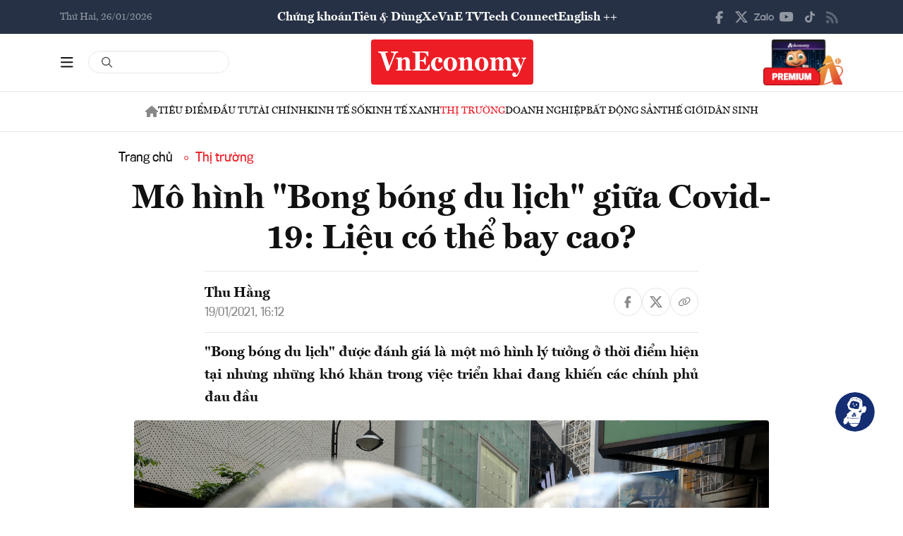

--- FILE ---
content_type: text/html; charset=utf-8
request_url: https://vneconomy.vn/mo-hinh-bong-bong-du-lich-giua-covid-19-lieu-co-the-bay-cao.htm
body_size: 29627
content:
<!DOCTYPE html>
<html lang="vi">

<head>
    <meta http-equiv="content-type" content="text/html;charset=UTF-8">
    <meta charset="utf-8">
    <meta http-equiv="X-UA-Compatible" content="IE=edge">
    <meta name="viewport" content="width=device-width, initial-scale=1">

    
<!-- Basic SEO Meta Tags -->
<title>M&#xF4; h&#xEC;nh &quot;Bong b&#xF3;ng du l&#x1ECB;ch&quot; gi&#x1EEF;a Covid-19: Li&#x1EC7;u c&#xF3; th&#x1EC3; bay cao? - VnEconomy</title>
<meta name="description" content="&quot;Bong b&#xF3;ng du l&#x1ECB;ch&quot; &#x111;&#x1B0;&#x1EE3;c &#x111;&#xE1;nh gi&#xE1; l&#xE0; m&#x1ED9;t m&#xF4; h&#xEC;nh l&#xFD; t&#x1B0;&#x1EDF;ng &#x1EDF; th&#x1EDD;i &#x111;i&#x1EC3;m hi&#x1EC7;n t&#x1EA1;i nh&#x1B0;ng nh&#x1EEF;ng kh&#xF3; kh&#x103;n trong vi&#x1EC7;c tri&#x1EC3;n khai &#x111;ang khi&#x1EBF;n c&#xE1;c ch&#xED;nh ph&#x1EE7; &#x111;au &#x111;&#x1EA7;u">
<meta name="keywords" content="th&#xF4;ng tin kinh t&#x1EBF; Vi&#x1EC7;t Nam,t&#xE0;i ch&#xED;nh,th&#x1ECB; tr&#x1B0;&#x1EDD;ng ch&#x1EE9;ng kho&#xE1;n,vnindex,hose,ch&#xED;nh s&#xE1;ch v&#x129; m&#xF4;,tin kinh t&#x1EBF;,b&#x1EA5;t &#x111;&#x1ED9;ng s&#x1EA3;n,d&#x1EF1; &#xE1;n &#x111;&#x1EA7;u t&#x1B0;,ng&#xE2;n h&#xE0;ng,s&#x1ED1; li&#x1EC7;u kinh t&#x1EBF; v&#x129; m&#xF4;,&#x111;&#x1EA7;u t&#x1B0;,kinh t&#x1EBF; s&#x1ED1;">
<meta name="author" content="Thu H&#x1EB1;ng">
<link rel="canonical" href="https://vneconomy.vn/mo-hinh-bong-bong-du-lich-giua-covid-19-lieu-co-the-bay-cao.htm">

<!-- Open Graph / Facebook -->
    <meta property="og:type" content="article">
    <meta property="og:url" content="https://vneconomy.vn/mo-hinh-bong-bong-du-lich-giua-covid-19-lieu-co-the-bay-cao.htm">
    <meta property="og:title" content="M&#xF4; h&#xEC;nh &quot;Bong b&#xF3;ng du l&#x1ECB;ch&quot; gi&#x1EEF;a Covid-19: Li&#x1EC7;u c&#xF3; th&#x1EC3; bay cao?">
    <meta property="og:description" content="&quot;Bong b&#xF3;ng du l&#x1ECB;ch&quot; &#x111;&#x1B0;&#x1EE3;c &#x111;&#xE1;nh gi&#xE1; l&#xE0; m&#x1ED9;t m&#xF4; h&#xEC;nh l&#xFD; t&#x1B0;&#x1EDF;ng &#x1EDF; th&#x1EDD;i &#x111;i&#x1EC3;m hi&#x1EC7;n t&#x1EA1;i nh&#x1B0;ng nh&#x1EEF;ng kh&#xF3; kh&#x103;n trong vi&#x1EC7;c tri&#x1EC3;n khai &#x111;ang khi&#x1EBF;n c&#xE1;c ch&#xED;nh ph&#x1EE7; &#x111;au &#x111;&#x1EA7;u">
    <meta property="og:image" content="https://media.vneconomy.vn/1200x630/images/upload/2021/04/20/899bfde2-0e9f-11eb-94e0-02af7fd927c6-image-hires-114916-16110435860701058122771-28-0-890-1535-crop-16110435914862023922005.jpg">
    <meta property="og:image:alt" content="C&#xE1;c ch&#xED;nh ph&#x1EE7; tr&#xEA;n to&#xE0;n c&#x1EA7;u &#x111;ang ph&#x1EA3;i v&#x1EAD;t l&#x1ED9;n &#x111;&#x1EC3; t&#xEC;m c&#xE1;ch kh&#xF4;i ph&#x1EE5;c ngu&#x1ED3;n thu du l&#x1ECB;ch v&#xE0; &quot;bong b&#xF3;ng du l&#x1ECB;ch&quot; l&#xE0; m&#x1ED9;t gi&#x1EA3;i ph&#xE1;p l&#xFD; t&#x1B0;&#x1EDF;ng - &#x1EA2;nh: Getty Images">
    <meta property="og:image:width" content="1200">
    <meta property="og:image:height" content="630">
    <meta property="og:site_name" content="VnEconomy">
    <meta property="og:locale" content="vi_VN">
                <meta property="fb:app_id" content="1763111483948312">
        <meta property="article:author" content="Thu H&#x1EB1;ng">
        <meta property="article:published_time" content="2021-01-19T16:12:00Z">
        <meta property="article:modified_time" content="2021-01-19T16:12:00Z">
        <meta property="article:section" content="Th&#x1ECB; tr&#x1B0;&#x1EDD;ng">
        <meta property="article:tag" content="Th&#x1ECB; tr&#x1B0;&#x1EDD;ng">
            <meta property="article:publisher" content="https://www.facebook.com/vneconomy.vn">

<!-- Twitter Card -->
    <meta name="twitter:card" content="summary_large_image">
    <meta name="twitter:url" content="https://vneconomy.vn/mo-hinh-bong-bong-du-lich-giua-covid-19-lieu-co-the-bay-cao.htm">
    <meta name="twitter:title" content="M&#xF4; h&#xEC;nh &quot;Bong b&#xF3;ng du l&#x1ECB;ch&quot; gi&#x1EEF;a Covid-19: Li&#x1EC7;u c&#xF3; th&#x1EC3; bay cao?">
    <meta name="twitter:description" content="&quot;Bong b&#xF3;ng du l&#x1ECB;ch&quot; &#x111;&#x1B0;&#x1EE3;c &#x111;&#xE1;nh gi&#xE1; l&#xE0; m&#x1ED9;t m&#xF4; h&#xEC;nh l&#xFD; t&#x1B0;&#x1EDF;ng &#x1EDF; th&#x1EDD;i &#x111;i&#x1EC3;m hi&#x1EC7;n t&#x1EA1;i nh&#x1B0;ng nh&#x1EEF;ng kh&#xF3; kh&#x103;n trong vi&#x1EC7;c tri&#x1EC3;n khai &#x111;ang khi&#x1EBF;n c&#xE1;c ch&#xED;nh ph&#x1EE7; &#x111;au &#x111;&#x1EA7;u">
    <meta name="twitter:image" content="https://media.vneconomy.vn/1200x630/images/upload/2021/04/20/899bfde2-0e9f-11eb-94e0-02af7fd927c6-image-hires-114916-16110435860701058122771-28-0-890-1535-crop-16110435914862023922005.jpg">
                <meta name="twitter:site" content="@vneconomy">
                <meta name="twitter:creator" content="@vneconomy">

<!-- Additional SEO Meta Tags -->
        <meta name="article:published_time" content="2021-01-19T16:12:00Z">
        <meta name="article:modified_time" content="2021-01-19T16:12:00Z">

<!-- Schema.org structured data -->
        <script type="application/ld+json">
        {
          "@context": "https://schema.org",
          "@graph": [
            {
              "@type": "NewsArticle",
              "@id": "https://vneconomy.vn/mo-hinh-bong-bong-du-lich-giua-covid-19-lieu-co-the-bay-cao.htm#newsarticle",
              "url": "https://vneconomy.vn/mo-hinh-bong-bong-du-lich-giua-covid-19-lieu-co-the-bay-cao.htm",
              "headline": "M&#xF4; h&#xEC;nh &quot;Bong b&#xF3;ng du l&#x1ECB;ch&quot; gi&#x1EEF;a Covid-19: Li&#x1EC7;u c&#xF3; th&#x1EC3; bay cao? - VnEconomy",
              "description": "&quot;Bong b&#xF3;ng du l&#x1ECB;ch&quot; &#x111;&#x1B0;&#x1EE3;c &#x111;&#xE1;nh gi&#xE1; l&#xE0; m&#x1ED9;t m&#xF4; h&#xEC;nh l&#xFD; t&#x1B0;&#x1EDF;ng &#x1EDF; th&#x1EDD;i &#x111;i&#x1EC3;m hi&#x1EC7;n t&#x1EA1;i nh&#x1B0;ng nh&#x1EEF;ng kh&#xF3; kh&#x103;n trong vi&#x1EC7;c tri&#x1EC3;n khai &#x111;ang khi&#x1EBF;n c&#xE1;c ch&#xED;nh ph&#x1EE7; &#x111;au &#x111;&#x1EA7;u",
              "keywords": "th&#xF4;ng tin kinh t&#x1EBF; Vi&#x1EC7;t Nam,t&#xE0;i ch&#xED;nh,th&#x1ECB; tr&#x1B0;&#x1EDD;ng ch&#x1EE9;ng kho&#xE1;n,vnindex,hose,ch&#xED;nh s&#xE1;ch v&#x129; m&#xF4;,tin kinh t&#x1EBF;,b&#x1EA5;t &#x111;&#x1ED9;ng s&#x1EA3;n,d&#x1EF1; &#xE1;n &#x111;&#x1EA7;u t&#x1B0;,ng&#xE2;n h&#xE0;ng,s&#x1ED1; li&#x1EC7;u kinh t&#x1EBF; v&#x129; m&#xF4;,&#x111;&#x1EA7;u t&#x1B0;,kinh t&#x1EBF; s&#x1ED1;",
              "articleSection": "Th&#x1ECB; tr&#x1B0;&#x1EDD;ng",
              "datePublished": "2021-01-19T16:12:00Z",
              "dateModified": "2021-01-19T16:12:00Z",
              "author": {
                "@type": "Person",
                "name": "Thu H&#x1EB1;ng"
              },
              "publisher": {
                "@type": "Organization",
                "@id": "https://vneconomy.vn/",
                "name": "VnEconomy",
                "url": "https://vneconomy.vn/",
                "logo": {
                  "@type": "ImageObject",
                  "url": "https://premedia.vneconomy.vn/statics/main-site-v2/img-fix/branding/logo-footer.svg?v=202510292357"
                }
              },
              "image": {
                "@type": "ImageObject",
                "@id": "https://media.vneconomy.vn/1200x630/images/upload/2021/04/20/899bfde2-0e9f-11eb-94e0-02af7fd927c6-image-hires-114916-16110435860701058122771-28-0-890-1535-crop-16110435914862023922005.jpg",
                "url": "https://media.vneconomy.vn/1200x630/images/upload/2021/04/20/899bfde2-0e9f-11eb-94e0-02af7fd927c6-image-hires-114916-16110435860701058122771-28-0-890-1535-crop-16110435914862023922005.jpg",
                "width": 1200,
                "height": 630
              },
              "thumbnailUrl": "https://media.vneconomy.vn/1200x630/images/upload/2021/04/20/899bfde2-0e9f-11eb-94e0-02af7fd927c6-image-hires-114916-16110435860701058122771-28-0-890-1535-crop-16110435914862023922005.jpg",
              "inLanguage": "vi",
              "isAccessibleForFree": true,
              "copyrightHolder": {
                "@type": "Organization",
                "@id": "https://vneconomy.vn/",
                "name": "VnEconomy"
              },
              "mainEntityOfPage": {
                "@type": "WebPage",
                "@id": "https://vneconomy.vn/mo-hinh-bong-bong-du-lich-giua-covid-19-lieu-co-the-bay-cao.htm"
              }
            },
            {
              "@type": "Organization",
              "@id": "https://vneconomy.vn/",
              "name": "VnEconomy",
              "url": "https://vneconomy.vn/",
              "logo": {
                "@type": "ImageObject",
                    "url": "https://premedia.vneconomy.vn/statics/main-site-v2/img-fix/branding/logo-footer.svg?v=202510292357",
                "width": 231,
                "height": 64
              },
              "sameAs": [
                "https://www.facebook.com/vneconomy.vn",
                "https://www.youtube.com/@vneconomymedia5190",
                "https://twitter.com/vneconomy"
              ]
            },
            {
              "@type": "BreadcrumbList",
              "itemListElement": [
                {
                  "@type": "ListItem",
                  "position": 1,
                  "name": "Trang chủ",
                  "item": {
                    "@type": "WebPage",
                    "@id": "https://vneconomy.vn/",
                    "name": "Trang chủ"
                  }
                },
                {
                  "@type": "ListItem",
                  "position": 2,
                  "name": "Th&#x1ECB; tr&#x1B0;&#x1EDD;ng",
                  "item": {
                    "@type": "WebPage",
                    "@id": "/thi-truong.htm",
                    "name": "Th&#x1ECB; tr&#x1B0;&#x1EDD;ng"
                  }
                },
                {
                  "@type": "ListItem",
                  "position": 3,
                  "name": "M&#xF4; h&#xEC;nh &quot;Bong b&#xF3;ng du l&#x1ECB;ch&quot; gi&#x1EEF;a Covid-19: Li&#x1EC7;u c&#xF3; th&#x1EC3; bay cao? - VnEconomy",
                  "item": {
                    "@type": "WebPage",
                    "@id": "https://vneconomy.vn/mo-hinh-bong-bong-du-lich-giua-covid-19-lieu-co-the-bay-cao.htm",
                    "name": "M&#xF4; h&#xEC;nh &quot;Bong b&#xF3;ng du l&#x1ECB;ch&quot; gi&#x1EEF;a Covid-19: Li&#x1EC7;u c&#xF3; th&#x1EC3; bay cao? - VnEconomy"
                  }
                }
              ]
            }
          ]
        }
        </script>

    <link rel="icon" type="image/x-icon" href="https://premedia.vneconomy.vn/statics/main-site-v2/favicon.ico?v=202510292357">

<meta name="robots" content="max-image-preview:large">
    <meta name="robots" content="INDEX,FOLLOW,ALL">
<meta name="copyright" content="Copyright © 2017 by VNEconomy">
<meta name="resource-type" content="Document">
<meta name="distribution" content="Global">
<meta name="GENERATOR" content="VNEconomy">
<meta name="Language" content="vi">
<meta name="REVISIT-AFTER" content="1 DAYS">
<meta name="RATING" content="GENERAL">

<link rel="dns-prefetch" href="//fonts.googleapis.com">
<link rel="dns-prefetch" href="//media.vneconomy.vn">
<link rel="dns-prefetch" href="//www.google.com">
<link rel="dns-prefetch" href="//www.googletagmanager.com">
<link rel="dns-prefetch" href="//plausible.io">
<link rel="dns-prefetch" href="//sdk.moneyoyo.com">
<link rel="dns-prefetch" href="//x.com">
<link rel="dns-prefetch" href="//zalo.me">
<link rel="dns-prefetch" href="//www.youtube.com">
<link rel="dns-prefetch" href="//www.tiktok.com">
<link rel="dns-prefetch" href="//trade.kafi.vn">
<link rel="dns-prefetch" href="//hemera.vn">

<!-- Preconnect -->
<link rel="preconnect" href="https://media.vneconomy.vn" crossorigin>
<link rel="preconnect" href="https://en.vneconomy.vn" crossorigin>
<link rel="preconnect" href="https://premium.vneconomy.vn" crossorigin>
<link rel="preconnect" href="https://premedia.vneconomy.vn" crossorigin>

<!-- Font CSS with display=swap -->
<link href="https://fonts.googleapis.com/css2?family=Plus+Jakarta+Sans:ital,wght@0,200..800;1,200..800&family=Sora:wght@100..800&family=Source+Code+Pro:ital,wght@0,200..900;1,200..900&display=swap" rel="stylesheet">

<!-- 2. Preload font cần thiết (giảm FOIT/FOUT) -->

<!-- Preload critical CSS -->
<link rel="preload" as="style" href="https://premedia.vneconomy.vn/statics/main-site-v2/vendor/bootstrap.min.css?v=202510292357">
<link rel="preload" as="style" href="https://premedia.vneconomy.vn/statics/main-site-v2/style/main-client.css?v=202510292357">

<!-- Defer non-critical CSS -->
<link rel="stylesheet" type="text/css" href="https://premedia.vneconomy.vn/statics/main-site-v2/vendor/bootstrap.min.css?v=202510292357" media="print" onload="this.media='all'">
<link rel="stylesheet" type="text/css" href="https://premedia.vneconomy.vn/statics/main-site-v2/vendor/BeerSlider.css?v=202510292357" media="print" onload="this.media='all'">
<link rel="stylesheet" type="text/css" href="https://premedia.vneconomy.vn/statics/main-site-v2/vendor/swiper.min.css?v=202510292357" media="print" onload="this.media='all'">
<link rel="stylesheet" type="text/css" href="https://premedia.vneconomy.vn/statics/main-site-v2/style/main-client.css?v=202510292357" media="print" onload="this.media='all'">
<link rel="stylesheet" type="text/css" href="https://premedia.vneconomy.vn/statics/main-site-v2/css/responsive-image.css?v=202510292357" media="print" onload="this.media='all'">
<link rel="stylesheet" type="text/css" href="https://premedia.vneconomy.vn/statics/main-site-v2/custom.css?v=202510292357" media="print" onload="this.media='all'">

<!-- Fallback for no-JS -->
<noscript>
    <link rel="stylesheet" type="text/css" href="https://premedia.vneconomy.vn/statics/main-site-v2/vendor/bootstrap.min.css?v=202510292357">
    <link rel="stylesheet" type="text/css" href="https://premedia.vneconomy.vn/statics/main-site-v2/vendor/BeerSlider.css?v=202510292357">
    <link rel="stylesheet" type="text/css" href="https://premedia.vneconomy.vn/statics/main-site-v2/vendor/swiper.min.css?v=202510292357">
    <link rel="stylesheet" type="text/css" href="https://premedia.vneconomy.vn/statics/main-site-v2/style/main-client.css?v=202510292357">
    <link rel="stylesheet" type="text/css" href="https://premedia.vneconomy.vn/statics/main-site-v2/css/responsive-image.css?v=202510292357">
    <link rel="stylesheet" type="text/css" href="https://premedia.vneconomy.vn/statics/main-site-v2/custom.css?v=202510292357">
</noscript>


    
    
        <link rel="stylesheet" type="text/css" href="https://media.vneconomy.vn/common/css/vneconomyqc.css">
    

    <script defer data-domain="vneconomy.vn" src="/js/script.manual.outbound-links.pageview-props.tagged-events.js" data-original-src="https://tracking.vneconomy.vn/js/script.manual.outbound-links.pageview-props.tagged-events.js" data-rewritten-by="vneconomy-proxy"></script>
    <script>window.plausible = window.plausible || function () { (window.plausible.q = window.plausible.q || []).push(arguments) }</script>

    <!-- Google tag (gtag.js) -->
<script async src="https://www.googletagmanager.com/gtag/js?id=G-21FXLJLDS4"></script>
<script>
    window.dataLayer = window.dataLayer || [];
    function gtag(){dataLayer.push(arguments);}
    gtag('js', new Date());

    gtag('config', 'G-21FXLJLDS4');
</script>

    <script type="text/javascript">
        var ParentZoneUrl = '/thi-truong.htm';
        var ZoneUrl = '/thi-truong.htm';
    </script>
<link rel="stylesheet" type="text/css" href="/proxy-css/proxy-inject.css" data-injected-by="vneconomy-proxy" data-injected-position="head"></head>

<body>
    <div class="wrap wrap ct-padding-mobile ct-page-detail">
        <header class="site-header">
            <div class="header-top_uptop" style="background-color: #263145;">
                <div class="container">
                    <div class="top-uptop_wapper">
                        <div class="uptop-date">
                            <p>
                                Th&#x1EE9; Hai, 26/01/2026
                            </p>
                        </div>
                        <div class="uptop-menu">
                            <ul>
                                <li><a href="/chung-khoan.htm">Chứng khoán</a></li>
                                <li><a href="/tieu-dung.htm">Tiêu & Dùng</a></li>
                                <li><a target="_blank" href="/automotive/">Xe</a></li>
                                <li><a href="/video.htm">VnE TV </a></li>
                                <li><a target="_blank" href="/techconnect/">Tech Connect</a></li>
                                <li><a target="_blank" href="https://en.vneconomy.vn/">English ++</a></li>
                            </ul>
                        </div>
                        <div class="uptop-social">
                            <ul>
                                <li>
                                    <a href="https://www.facebook.com/vneconomy.vn" target="_blank">
                                        <img src="https://premedia.vneconomy.vn/statics/main-site-v2/img-fix/icon/icon-top-facebook.svg?v=202510292357" alt="Facebook">
                                    </a>
                                </li>
                                <li>
                                    <a href="https://twitter.com/vneconomy" target="_blank">
                                        <img src="https://premedia.vneconomy.vn/statics/main-site-v2/img-fix/icon/icon-top-x.svg?v=202510292357" alt="Twitter">
                                    </a>
                                </li>
                                <li>
                                    <a href="https://zalo.me/88671462163361793" target="_blank">
                                        <img src="https://premedia.vneconomy.vn/statics/main-site-v2/img-fix/icon/icon-top-zalo.svg?v=202510292357" alt="Zalo">
                                    </a>
                                </li>
                                <li>
                                    <a href="https://www.youtube.com/@vneconomymedia5190/videos" target="_blank">
                                        <img src="https://premedia.vneconomy.vn/statics/main-site-v2/img-fix/icon/icon-top-youtube.svg?v=202510292357" alt="YouTube">
                                    </a>
                                </li>
                                <li>
                                    <a href="https://www.tiktok.com/@vneconomy.vn" target="_blank">
                                        <img src="https://premedia.vneconomy.vn/statics/main-site-v2/img-fix/icon/icon-top-tiktok.svg?v=202510292357" alt="TikTok">
                                    </a>
                                </li>
                                <li>
                                    <a title="RSS" href="/rss.html" target="_blank">
                                        <img style="height: 17px;" src="https://premedia.vneconomy.vn/statics/main-site-v2/img-fix/icon/icon-rss.svg?v=202510292357" alt="RSS">
                                    </a>
                                </li>
                            </ul>
                            <div class="icon-mobile-social">
                                <img src="https://premedia.vneconomy.vn/statics/main-site-v2/img-fix/icon/share-nodes.svg?v=202510292357" alt="Chia sẻ">
                            </div>
                        </div>
                    </div>
                </div>
            </div>
            <div class="header-main">
	<div class="container">
		<div class="flex-header-main">
				<div class="header-main-left">
					<!-- Main layout left section -->
					<div class="header-main-left_bar">
						<div class="btn-bar">
							<svg width="18" height="15" viewbox="0 0 18 15" fill="none" xmlns="http://www.w3.org/2000/svg">
								<path d="M0 0.9375C0 0.429688 0.390625 0 0.9375 0H16.5625C17.0703 0 17.5 0.429688 17.5 0.9375C17.5 1.48438 17.0703 1.875 16.5625 1.875H0.9375C0.390625 1.875 0 1.48438 0 0.9375ZM0 7.1875C0 6.67969 0.390625 6.25 0.9375 6.25H16.5625C17.0703 6.25 17.5 6.67969 17.5 7.1875C17.5 7.73438 17.0703 8.125 16.5625 8.125H0.9375C0.390625 8.125 0 7.73438 0 7.1875ZM17.5 13.4375C17.5 13.9844 17.0703 14.375 16.5625 14.375H0.9375C0.390625 14.375 0 13.9844 0 13.4375C0 12.9297 0.390625 12.5 0.9375 12.5H16.5625C17.0703 12.5 17.5 12.9297 17.5 13.4375Z" fill="#111111"></path>
							</svg>
						</div>
						<div class="icon-bar-mobile">
							<img src="https://premedia.vneconomy.vn/statics/main-site-v2/img-fix/icon/icon-menu-mobile.svg?v=202510292357" alt="Menu">
						</div>
						<div class="btn-close-bar">
							<svg width="20" height="20" viewbox="0 0 20 20" fill="none" xmlns="http://www.w3.org/2000/svg">
								<path d="M17.4844 18.8906L9.75 11.0977L1.95703 18.8906C1.60547 19.2422 1.01953 19.2422 0.609375 18.8906C0.257812 18.4805 0.257812 17.8945 0.609375 17.543L8.40234 9.75L0.609375 2.01562C0.257812 1.66406 0.257812 1.07812 0.609375 0.667969C1.01953 0.316406 1.60547 0.316406 1.95703 0.667969L9.75 8.46094L17.4844 0.667969C17.8359 0.316406 18.4219 0.316406 18.832 0.667969C19.1836 1.07812 19.1836 1.66406 18.832 2.01562L11.0391 9.75L18.832 17.543C19.1836 17.8945 19.1836 18.4805 18.832 18.8906C18.4219 19.2422 17.8359 19.2422 17.4844 18.8906Z" fill="#111111"></path>
							</svg>
						</div>
					</div>
					<div class="header-main-left_search">
						<div class="form-search-header-wrap">
							<a href="javascript:;" class="btn-search-header" id="btn-search-header-main2" onclick="gotoSearch(event)" title="Tìm kiếm">
								<svg class="search" width="19" height="19" viewbox="0 0 19 19" fill="none" xmlns="http://www.w3.org/2000/svg">
									<path d="M12.9375 7.5625C12.9375 5.55859 11.8477 3.73047 10.125 2.71094C8.36719 1.69141 6.22266 1.69141 4.5 2.71094C2.74219 3.73047 1.6875 5.55859 1.6875 7.5625C1.6875 9.60156 2.74219 11.4297 4.5 12.4492C6.22266 13.4688 8.36719 13.4688 10.125 12.4492C11.8477 11.4297 12.9375 9.60156 12.9375 7.5625ZM11.8477 13.3281C10.582 14.3125 9 14.875 7.3125 14.875C3.26953 14.875 0 11.6055 0 7.5625C0 3.55469 3.26953 0.25 7.3125 0.25C11.3203 0.25 14.625 3.55469 14.625 7.5625C14.625 9.28516 14.0273 10.8672 13.043 12.1328L17.7539 16.8086C18.0703 17.1602 18.0703 17.6875 17.7539 18.0039C17.4023 18.3555 16.875 18.3555 16.5586 18.0039L11.8477 13.3281Z" fill="#555555"></path>
								</svg>
							</a>
							<input type="text" class="form-control rounded-pill form-search-header input-search" id="input-search-header-main-desktop">
						</div>
					</div>
				</div>

				<div class="header-main-event">
					<div class="logo-event">
					</div>
				</div>
				<div class="header-main-center">
						<h5 class="logo">
							<p class="logo-bg">
								<a title="VnEconomy - Tạp chí Kinh tế Việt Nam" href="/">
									<img alt="VnEconomy - Nhịp sống Kinh tế Việt Nam và Thế giới" src="/img-fix/branding/logo-footer.svg">
								</a>
							</p>
							<p class="logo-outline"><img alt="VnEconomy - Nhịp sống Kinh tế Việt Nam và Thế giới" src="/img-fix/branding/logo-VnEconomy.svg"></p>
						</h5>
				</div>

			<div class="header-main-right">
					<!-- Premium button for main layout -->
					<div class="user-login">
						<a title="Đặt mua ấn phẩm" target="_blank" href="https://premium.vneconomy.vn/">
							<img src="https://premedia.vneconomy.vn/statics/main-site-v2/img-fix/elements/premium_button.png?v=202510292357" alt="Đặt mua ấn phẩm">
						</a>
					</div>
			</div>
		</div>
	</div>

	<!-- Mega menu -->
	
<div class="popup-header-menu-main v01">
    <div class="container">
        <div class="layout-header-menu-main">
            <div class="sidebar-header-menu-main">
                <div class="mb-48">
                    <div class="title-menu-header">
                        <h3 class="name" title="Các trang khác">Các trang khác</h3>
                    </div>
                    <div class="main-menu-header">
                        <ul class="flex-menu-page">
                            <li><a title="Chứng khoán" href="/chung-khoan.htm" class="name-menu-page">Chứng khoán</a></li>
                            <li><a title="Tiêu & Dùng" href="/tieu-dung.htm" class="name-menu-page">Tiêu & Dùng</a></li>
                            <li><a title="Automotive" href="/automotive/" class="name-menu-page">Xe</a></li>
                            <li><a title="VnE TV" href="/video.htm" class="name-menu-page">VnE TV</a></li>
                            <li><a title="Tech Connect" href="/techconnect/" class="name-menu-page">Tech Connect</a></li>
                            <li><a title="English ++" target="_blank" href="https://en.vneconomy.vn/" target="_blank" class="name-menu-page">English ++</a></li>
                            <li><a title="Ấn phẩm" target="_blank" href="https://premium.vneconomy.vn/" class="name-menu-page">Ấn phẩm</a></li>
                        </ul>
                    </div>
                </div>
                <div class="mb-48">
                    <div class="title-menu-header">
                        <h3 class="name" title="Multimedia">Multimedia</h3>
                    </div>
                    <div class="main-menu-header">
                        <div class="flex-item-multimedia">
                            <div class="item-multimedia">
                                <a href="javascript:;" class="layout-item-multimedia" title="Ảnh">
                                    <span class="icon">
                                        <img src="https://premedia.vneconomy.vn/statics/main-site-v2/img-fix/elements/icon-multimedia-camera.svg?v=202510292357" alt="Biểu tượng ảnh">
                                    </span>
                                    <span class="text">Ảnh</span>
                                </a>
                            </div>
                            <div class="item-multimedia">
                                <a href="/emagazine.htm" class="layout-item-multimedia" title="eMagazine">
                                    <span class="icon">
                                        <img src="https://premedia.vneconomy.vn/statics/main-site-v2/img-fix/elements/icon-multimedia-emagazine.svg?v=202510292357" alt="Biểu tượng eMagazine">
                                    </span>
                                    <span class="text">eMagazine</span>
                                </a>
                            </div>
                            <div class="item-multimedia">
                                <a href="javascript:;" class="layout-item-multimedia" title="Podcast">
                                    <span class="icon">
                                        <img src="https://premedia.vneconomy.vn/statics/main-site-v2/img-fix/elements/icon-multimedia-podcast.svg?v=202510292357" alt="Biểu tượng Podcast">
                                    </span>
                                    <span class="text">Podcast</span>
                                </a>
                            </div>
                            <div class="item-multimedia">
                                <a href="/infographics.htm" class="layout-item-multimedia" title="Infographics">
                                    <span class="icon">
                                        <img src="https://premedia.vneconomy.vn/statics/main-site-v2/img-fix/elements/icon-multimedia-infographics.svg?v=202510292357" alt="Biểu tượng Infographics">
                                    </span>
                                    <span class="text">Infographics</span>
                                </a>
                            </div>
                            <div class="item-multimedia">
                                <a href="javascript:;" class="layout-item-multimedia" title="Quizz">
                                    <span class="icon">
                                        <img src="https://premedia.vneconomy.vn/statics/main-site-v2/img-fix/elements/icon-multimedia-quizz.svg?v=202510292357" alt="Biểu tượng Quizz">
                                    </span>
                                    <span class="text">Quizz</span>
                                </a>
                            </div>
                            <div class="item-multimedia">
                                <a href="javascript:;" class="layout-item-multimedia" title="Interactive">
                                    <span class="icon">
                                        <img src="https://premedia.vneconomy.vn/statics/main-site-v2/img-fix/elements/icon-multimedia-interactive.svg?v=202510292357" alt="Biểu tượng Interactive">
                                    </span>
                                    <span class="text">Interactive</span>
                                </a>
                            </div>
                        </div>
                    </div>
                </div>
                <div class="mb-48">
                    <div class="title-menu-header">
                        <h3 class="name" title="Liên hệ">Liên hệ</h3>
                    </div>
                    <div class="main-menu-header">
                        <div class="flex-item-contact">
                            <div class="item-contact">
                                <a href="javascript:;" title="Tòa soạn">
                                    <span class="icon">
                                        <img src="https://premedia.vneconomy.vn/statics/main-site-v2/img-fix/elements/icon-contact-envelope.svg?v=202510292357" alt="Biểu tượng tòa soạn">
                                    </span>
                                    <span class="text">Tòa soạn</span>
                                </a>
                            </div>
                            <div class="item-contact">
                                <a href="/lien-he/quang-cao" title="Quảng cáo">
                                    <span class="icon">
                                        <img src="https://premedia.vneconomy.vn/statics/main-site-v2/img-fix/elements/icon-contact-qc.svg?v=202510292357" alt="Biểu tượng quảng cáo">
                                    </span>
                                    <span class="text">Quảng cáo</span>
                                </a>
                            </div>
                        </div>
                    </div>
                </div>
                <div>
                    <div class="title-menu-header">
                        <h3 class="name" title="Theo dõi VnEconomy trên mạng xã hội">Theo dõi VnEconomy trên</h3>
                    </div>
                    <div class="main-menu-header">
                        <div class="flex-follow-mxh">
                            <a href="https://www.facebook.com/vneconomy.vn" target="_blank" class="item-follow-mxh">
                                <img src="https://premedia.vneconomy.vn/statics/main-site-v2/img-fix/elements/icon-share-facebook.svg?v=202510292357" alt="Facebook">
                            </a>
                            <a href="https://twitter.com/vneconomy" target="_blank" class="item-follow-mxh">
                                <img src="https://premedia.vneconomy.vn/statics/main-site-v2/img-fix/elements/icon-share-twitter.svg?v=202510292357" alt="Twitter">
                            </a>
                            <a href="https://zalo.me/88671462163361793" target="_blank" class="item-follow-mxh">
                                <img src="https://premedia.vneconomy.vn/statics/main-site-v2/img-fix/elements/icon-share-zalo.svg?v=202510292357" alt="Zalo">
                            </a>
                            <a href="https://www.youtube.com/@vneconomymedia5190/videos" target="_blank" class="item-follow-mxh">
                                <img src="https://premedia.vneconomy.vn/statics/main-site-v2/img-fix/elements/icon-share-youtube.svg?v=202510292357" alt="YouTube">
                            </a>
                            <a href="https://www.tiktok.com/@vneconomy.vn" target="_blank" class="item-follow-mxh">
                                <img src="https://premedia.vneconomy.vn/statics/main-site-v2/img-fix/elements/icon-share-tiktok.svg?v=202510292357" alt="TikTok">
                            </a>
                        </div>
                    </div>
                </div>
            </div>
            <div class="main-header-menu-main">
                <div class="form-search-header-wrap">
                    <a href="javascript:;" class="btn-search-header" id="btn-search-header-main2" onclick="gotoSearch(event)" title="Tìm kiếm">
                        <svg class="search" width="19" height="19" viewbox="0 0 19 19" fill="none" xmlns="http://www.w3.org/2000/svg">
                            <path d="M12.9375 7.5625C12.9375 5.55859 11.8477 3.73047 10.125 2.71094C8.36719 1.69141 6.22266 1.69141 4.5 2.71094C2.74219 3.73047 1.6875 5.55859 1.6875 7.5625C1.6875 9.60156 2.74219 11.4297 4.5 12.4492C6.22266 13.4688 8.36719 13.4688 10.125 12.4492C11.8477 11.4297 12.9375 9.60156 12.9375 7.5625ZM11.8477 13.3281C10.582 14.3125 9 14.875 7.3125 14.875C3.26953 14.875 0 11.6055 0 7.5625C0 3.55469 3.26953 0.25 7.3125 0.25C11.3203 0.25 14.625 3.55469 14.625 7.5625C14.625 9.28516 14.0273 10.8672 13.043 12.1328L17.7539 16.8086C18.0703 17.1602 18.0703 17.6875 17.7539 18.0039C17.4023 18.3555 16.875 18.3555 16.5586 18.0039L11.8477 13.3281Z" fill="#555555"></path>
                        </svg>
                    </a>
                    <input type="text" class="form-control rounded-pill form-search-header input-search" id="input-search">
                </div>
                <div class="title-menu-header">
                    <h3 class="name" title="Chuyên mục">Chuyên mục</h3>
                </div>
                <div class="grid-category-menu">
                        <div class="box-category-menu ">
                            <div class="flex-title-category-menu">
                                <div class="icon-nav-mobile">
                                    <img src="https://premedia.vneconomy.vn/statics/main-site-v2/img-fix/elements/icon-chevron-down.svg?v=202510292357" alt="Chuyên mục">
                                </div>
                                <h3 class="name-category-menu">
                                    <a href="/kinh-te-xanh.htm" title="Kinh t&#x1EBF; xanh">Kinh t&#x1EBF; xanh</a>
                                </h3>
                            </div>
                                <ul class="list-menu-child-category">
                                        <li><a href="/chuyen-dong-xanh.htm" title="Chuy&#x1EC3;n &#x111;&#x1ED9;ng xanh">Chuy&#x1EC3;n &#x111;&#x1ED9;ng xanh</a></li>
                                        <li><a href="/phap-ly-kinh-te-xanh.htm" title="Ph&#xE1;p l&#xFD;">Ph&#xE1;p l&#xFD;</a></li>
                                        <li><a href="/thuong-hieu-xanh.htm" title="Th&#x1B0;&#x1A1;ng hi&#x1EC7;u xanh">Th&#x1B0;&#x1A1;ng hi&#x1EC7;u xanh</a></li>
                                        <li><a href="/dien-dan-kinh-te-xanh.htm" title="Di&#x1EC5;n &#x111;&#xE0;n">Di&#x1EC5;n &#x111;&#xE0;n</a></li>
                                </ul>
                        </div>
                        <div class="box-category-menu open-box no-sub">
                            <div class="flex-title-category-menu">
                                <div class="icon-nav-mobile">
                                    <img src="https://premedia.vneconomy.vn/statics/main-site-v2/img-fix/elements/icon-chevron-down.svg?v=202510292357" alt="Chuyên mục">
                                </div>
                                <h3 class="name-category-menu">
                                    <a href="/tieu-diem.htm" title="Ti&#xEA;u &#x111;i&#x1EC3;m">Ti&#xEA;u &#x111;i&#x1EC3;m</a>
                                </h3>
                            </div>
                        </div>
                        <div class="box-category-menu ">
                            <div class="flex-title-category-menu">
                                <div class="icon-nav-mobile">
                                    <img src="https://premedia.vneconomy.vn/statics/main-site-v2/img-fix/elements/icon-chevron-down.svg?v=202510292357" alt="Chuyên mục">
                                </div>
                                <h3 class="name-category-menu">
                                    <a href="/tai-chinh.htm" title="T&#xE0;i ch&#xED;nh">T&#xE0;i ch&#xED;nh</a>
                                </h3>
                            </div>
                                <ul class="list-menu-child-category">
                                        <li><a href="/tai-chinh-ngan-hang.htm" title="Ng&#xE2;n h&#xE0;ng">Ng&#xE2;n h&#xE0;ng</a></li>
                                        <li><a href="/thi-truong-von-tai-chinh.htm" title="Th&#x1ECB; tr&#x1B0;&#x1EDD;ng v&#x1ED1;n">Th&#x1ECB; tr&#x1B0;&#x1EDD;ng v&#x1ED1;n</a></li>
                                        <li><a href="/thue-tai-chhinh.htm" title="Thu&#x1EBF;">Thu&#x1EBF;</a></li>
                                        <li><a href="/bao-hiem-tai-chinh.htm" title="B&#x1EA3;o hi&#x1EC3;m">B&#x1EA3;o hi&#x1EC3;m</a></li>
                                </ul>
                        </div>
                        <div class="box-category-menu ">
                            <div class="flex-title-category-menu">
                                <div class="icon-nav-mobile">
                                    <img src="https://premedia.vneconomy.vn/statics/main-site-v2/img-fix/elements/icon-chevron-down.svg?v=202510292357" alt="Chuyên mục">
                                </div>
                                <h3 class="name-category-menu">
                                    <a href="/chung-khoan.htm" title="Ch&#x1EE9;ng kho&#xE1;n">Ch&#x1EE9;ng kho&#xE1;n</a>
                                </h3>
                            </div>
                                <ul class="list-menu-child-category">
                                        <li><a href="/doanh-nghiep-niem-yet.htm" title="Doanh nghi&#x1EC7;p ni&#xEA;m y&#x1EBF;t">Doanh nghi&#x1EC7;p ni&#xEA;m y&#x1EBF;t</a></li>
                                        <li><a href="/thi-truong-chung-khoan.htm" title="Th&#x1ECB; tr&#x1B0;&#x1EDD;ng">Th&#x1ECB; tr&#x1B0;&#x1EDD;ng</a></li>
                                        <li><a href="/dau-tu-chung-khoan.htm" title="&#x110;&#x1EA7;u t&#x1B0;">&#x110;&#x1EA7;u t&#x1B0;</a></li>
                                        <li><a href="/chung-khoan-quoc-te.htm" title="Qu&#x1ED1;c t&#x1EBF;">Qu&#x1ED1;c t&#x1EBF;</a></li>
                                        <li><a href="/khung-phap-ly-chung-khoan.htm" title="Khung ph&#xE1;p l&#xFD;">Khung ph&#xE1;p l&#xFD;</a></li>
                                </ul>
                        </div>
                        <div class="box-category-menu ">
                            <div class="flex-title-category-menu">
                                <div class="icon-nav-mobile">
                                    <img src="https://premedia.vneconomy.vn/statics/main-site-v2/img-fix/elements/icon-chevron-down.svg?v=202510292357" alt="Chuyên mục">
                                </div>
                                <h3 class="name-category-menu">
                                    <a href="/kinh-te-so.htm" title="Kinh t&#x1EBF; s&#x1ED1;">Kinh t&#x1EBF; s&#x1ED1;</a>
                                </h3>
                            </div>
                                <ul class="list-menu-child-category">
                                        <li><a href="/san-pham-thi-truong-kinh-te-so.htm" title="S&#x1EA3;n ph&#x1EA9;m - Th&#x1ECB; tr&#x1B0;&#x1EDD;ng">S&#x1EA3;n ph&#x1EA9;m - Th&#x1ECB; tr&#x1B0;&#x1EDD;ng</a></li>
                                        <li><a href="/tai-san-so.htm" title="T&#xE0;i s&#x1EA3;n s&#x1ED1;">T&#xE0;i s&#x1EA3;n s&#x1ED1;</a></li>
                                        <li><a href="/dich-vu-so.htm" title="D&#x1ECB;ch v&#x1EE5; s&#x1ED1;">D&#x1ECB;ch v&#x1EE5; s&#x1ED1;</a></li>
                                        <li><a href="/start-up.htm" title="Start-up">Start-up</a></li>
                                        <li><a href="/quan-tri-so.htm" title="Qu&#x1EA3;n tr&#x1ECB; s&#x1ED1;">Qu&#x1EA3;n tr&#x1ECB; s&#x1ED1;</a></li>
                                </ul>
                        </div>
                        <div class="box-category-menu open-box no-sub">
                            <div class="flex-title-category-menu">
                                <div class="icon-nav-mobile">
                                    <img src="https://premedia.vneconomy.vn/statics/main-site-v2/img-fix/elements/icon-chevron-down.svg?v=202510292357" alt="Chuyên mục">
                                </div>
                                <h3 class="name-category-menu">
                                    <a href="/dau-tu-ha-tang.htm" title="H&#x1EA1; t&#x1EA7;ng">H&#x1EA1; t&#x1EA7;ng</a>
                                </h3>
                            </div>
                        </div>
                        <div class="box-category-menu ">
                            <div class="flex-title-category-menu">
                                <div class="icon-nav-mobile">
                                    <img src="https://premedia.vneconomy.vn/statics/main-site-v2/img-fix/elements/icon-chevron-down.svg?v=202510292357" alt="Chuyên mục">
                                </div>
                                <h3 class="name-category-menu">
                                    <a href="/dia-oc.htm" title="B&#x1EA5;t &#x111;&#x1ED9;ng s&#x1EA3;n">B&#x1EA5;t &#x111;&#x1ED9;ng s&#x1EA3;n</a>
                                </h3>
                            </div>
                                <ul class="list-menu-child-category">
                                        <li><a href="/chinh-sach-bat-dong-san.htm" title="Ch&#xED;nh s&#xE1;ch">Ch&#xED;nh s&#xE1;ch</a></li>
                                        <li><a href="/thi-truong-bat-dong-san.htm" title="Th&#x1ECB; tr&#x1B0;&#x1EDD;ng">Th&#x1ECB; tr&#x1B0;&#x1EDD;ng</a></li>
                                        <li><a href="/du-an-bat-dong-san.htm" title="D&#x1EF1; &#xE1;n">D&#x1EF1; &#xE1;n</a></li>
                                        <li><a href="/cafe-bds.htm" title="Cafe B&#x110;S">Cafe B&#x110;S</a></li>
                                        <li><a href="/tu-van-bat-dong-san.htm" title="T&#x1B0; v&#x1EA5;n">T&#x1B0; v&#x1EA5;n</a></li>
                                </ul>
                        </div>
                        <div class="box-category-menu ">
                            <div class="flex-title-category-menu">
                                <div class="icon-nav-mobile">
                                    <img src="https://premedia.vneconomy.vn/statics/main-site-v2/img-fix/elements/icon-chevron-down.svg?v=202510292357" alt="Chuyên mục">
                                </div>
                                <h3 class="name-category-menu">
                                    <a href="/thi-truong.htm" title="Th&#x1ECB; tr&#x1B0;&#x1EDD;ng">Th&#x1ECB; tr&#x1B0;&#x1EDD;ng</a>
                                </h3>
                            </div>
                                <ul class="list-menu-child-category">
                                        <li><a href="/thi-truong-xuat-nhap-khau.htm" title="Xu&#x1EA5;t nh&#x1EAD;p kh&#x1EA9;u">Xu&#x1EA5;t nh&#x1EAD;p kh&#x1EA9;u</a></li>
                                        <li><a href="/khung-phap-ly-thi-truong.htm" title="Khung ph&#xE1;p l&#xFD;">Khung ph&#xE1;p l&#xFD;</a></li>
                                        <li><a href="/thi-truong-cong-nghiep.htm" title="C&#xF4;ng nghi&#x1EC7;p">C&#xF4;ng nghi&#x1EC7;p</a></li>
                                        <li><a href="/kin-te-thi-truong.htm" title="Th&#x1ECB; tr&#x1B0;&#x1EDD;ng">Th&#x1ECB; tr&#x1B0;&#x1EDD;ng</a></li>
                                        <li><a href="/thi-truong-nong-san.htm" title="N&#xF4;ng s&#x1EA3;n">N&#xF4;ng s&#x1EA3;n</a></li>
                                </ul>
                        </div>
                        <div class="box-category-menu ">
                            <div class="flex-title-category-menu">
                                <div class="icon-nav-mobile">
                                    <img src="https://premedia.vneconomy.vn/statics/main-site-v2/img-fix/elements/icon-chevron-down.svg?v=202510292357" alt="Chuyên mục">
                                </div>
                                <h3 class="name-category-menu">
                                    <a href="/kinh-te-the-gioi.htm" title="Th&#x1EBF; gi&#x1EDB;i">Th&#x1EBF; gi&#x1EDB;i</a>
                                </h3>
                            </div>
                                <ul class="list-menu-child-category">
                                        <li><a href="/the-gioi-kinh-te.htm" title="Kinh t&#x1EBF;">Kinh t&#x1EBF;</a></li>
                                        <li><a href="/chuyen-dong-kinh-te-the-gioi-24h.htm" title="Chuy&#x1EC3;n &#x111;&#x1ED9;ng 24h">Chuy&#x1EC3;n &#x111;&#x1ED9;ng 24h</a></li>
                                        <li><a href="/kinh-doanh-the-gioi.htm" title="Kinh doanh">Kinh doanh</a></li>
                                </ul>
                        </div>
                        <div class="box-category-menu ">
                            <div class="flex-title-category-menu">
                                <div class="icon-nav-mobile">
                                    <img src="https://premedia.vneconomy.vn/statics/main-site-v2/img-fix/elements/icon-chevron-down.svg?v=202510292357" alt="Chuyên mục">
                                </div>
                                <h3 class="name-category-menu">
                                    <a href="/nhip-cau-doanh-nghiep.htm" title="Doanh nghi&#x1EC7;p">Doanh nghi&#x1EC7;p</a>
                                </h3>
                            </div>
                                <ul class="list-menu-child-category">
                                        <li><a href="/chuyen-dong-doanh-nghiep.htm" title="Chuy&#x1EC3;n &#x111;&#x1ED9;ng">Chuy&#x1EC3;n &#x111;&#x1ED9;ng</a></li>
                                        <li><a href="/doi-thoai-doanh-nghiep.htm" title="&#x110;&#x1ED1;i tho&#x1EA1;i">&#x110;&#x1ED1;i tho&#x1EA1;i</a></li>
                                        <li><a href="/ket-noi-doanh-nghiep.htm" title="K&#x1EBF;t n&#x1ED1;i">K&#x1EBF;t n&#x1ED1;i</a></li>
                                        <li><a href="/doanh-nhan.htm" title="Doanh nh&#xE2;n">Doanh nh&#xE2;n</a></li>
                                        <li><a href="/cong-ty-doanh-nghiep.htm" title="Doanh nghi&#x1EC7;p">Doanh nghi&#x1EC7;p</a></li>
                                </ul>
                        </div>
                        <div class="box-category-menu ">
                            <div class="flex-title-category-menu">
                                <div class="icon-nav-mobile">
                                    <img src="https://premedia.vneconomy.vn/statics/main-site-v2/img-fix/elements/icon-chevron-down.svg?v=202510292357" alt="Chuyên mục">
                                </div>
                                <h3 class="name-category-menu">
                                    <a href="/an-pham.htm" title="&#x1EA4;n ph&#x1EA9;m">&#x1EA4;n ph&#x1EA9;m</a>
                                </h3>
                            </div>
                                <ul class="list-menu-child-category">
                                        <li><a href="/the-guide.htm" title="The Guide">The Guide</a></li>
                                        <li><a href="/tap-chi-kinh-te-viet-nam.htm" title="T&#x1EA1;p ch&#xED; kinh t&#x1EBF; Vi&#x1EC7;t Nam">T&#x1EA1;p ch&#xED; kinh t&#x1EBF; Vi&#x1EC7;t Nam</a></li>
                                        <li><a href="/an-pham-tu-van-va-tieu-dung.htm" title="T&#x1B0; v&#x1EA5;n Ti&#xEA;u &amp; D&#xF9;ng">T&#x1B0; v&#x1EA5;n Ti&#xEA;u &amp; D&#xF9;ng</a></li>
                                </ul>
                        </div>
                        <div class="box-category-menu ">
                            <div class="flex-title-category-menu">
                                <div class="icon-nav-mobile">
                                    <img src="https://premedia.vneconomy.vn/statics/main-site-v2/img-fix/elements/icon-chevron-down.svg?v=202510292357" alt="Chuyên mục">
                                </div>
                                <h3 class="name-category-menu">
                                    <a href="/multimedia.htm" title="Multimedia">Multimedia</a>
                                </h3>
                            </div>
                                <ul class="list-menu-child-category">
                                        <li><a href="/video.htm" title="Video">Video</a></li>
                                        <li><a href="/emagazine.htm" title="eMagazine">eMagazine</a></li>
                                        <li><a href="/infographics.htm" title="Infographics">Infographics</a></li>
                                </ul>
                        </div>
                        <div class="box-category-menu ">
                            <div class="flex-title-category-menu">
                                <div class="icon-nav-mobile">
                                    <img src="https://premedia.vneconomy.vn/statics/main-site-v2/img-fix/elements/icon-chevron-down.svg?v=202510292357" alt="Chuyên mục">
                                </div>
                                <h3 class="name-category-menu">
                                    <a href="/dau-tu.htm" title="&#x110;&#x1EA7;u t&#x1B0;">&#x110;&#x1EA7;u t&#x1B0;</a>
                                </h3>
                            </div>
                                <ul class="list-menu-child-category">
                                        <li><a href="/nha-dau-tu.htm" title="Nh&#xE0; &#x111;&#x1EA7;u t&#x1B0;">Nh&#xE0; &#x111;&#x1EA7;u t&#x1B0;</a></li>
                                        <li><a href="/ha-tang-dau-tu.htm" title="H&#x1EA1; t&#x1EA7;ng">H&#x1EA1; t&#x1EA7;ng</a></li>
                                        <li><a href="/dau-tu-dia-phuong.htm" title="&#x110;&#x1ECB;a ph&#x1B0;&#x1A1;ng">&#x110;&#x1ECB;a ph&#x1B0;&#x1A1;ng</a></li>
                                </ul>
                        </div>
                        <div class="box-category-menu ">
                            <div class="flex-title-category-menu">
                                <div class="icon-nav-mobile">
                                    <img src="https://premedia.vneconomy.vn/statics/main-site-v2/img-fix/elements/icon-chevron-down.svg?v=202510292357" alt="Chuyên mục">
                                </div>
                                <h3 class="name-category-menu">
                                    <a href="/tieu-dung.htm" title="Ti&#xEA;u &amp; D&#xF9;ng">Ti&#xEA;u &amp; D&#xF9;ng</a>
                                </h3>
                            </div>
                                <ul class="list-menu-child-category">
                                        <li><a href="/tieu-dung-du-lich.htm" title="Du l&#x1ECB;ch">Du l&#x1ECB;ch</a></li>
                                        <li><a href="/suc-khoe.htm" title="S&#x1EE9;c kh&#x1ECF;e">S&#x1EE9;c kh&#x1ECF;e</a></li>
                                        <li><a href="/thi-truong-tieu-dung.htm" title="Th&#x1ECB; tr&#x1B0;&#x1EDD;ng">Th&#x1ECB; tr&#x1B0;&#x1EDD;ng</a></li>
                                        <li><a href="/tin-dung.htm" title="S&#x1EF1; ki&#x1EC7;n">S&#x1EF1; ki&#x1EC7;n</a></li>
                                        <li><a href="/dep.htm" title="&#x110;&#x1EB9;p &#x2B;">&#x110;&#x1EB9;p &#x2B;</a></li>
                                        <li><a href="/tieu-dung-giai-tri.htm" title="Gi&#x1EA3;i tr&#xED;">Gi&#x1EA3;i tr&#xED;</a></li>
                                        <li><a href="/nha-tieu-dung.htm" title="Nh&#xE0;">Nh&#xE0;</a></li>
                                        <li><a href="/am-thuc-tieu-dung.htm" title="&#x1EA8;m th&#x1EF1;c">&#x1EA8;m th&#x1EF1;c</a></li>
                                </ul>
                        </div>
                        <div class="box-category-menu open-box no-sub">
                            <div class="flex-title-category-menu">
                                <div class="icon-nav-mobile">
                                    <img src="https://premedia.vneconomy.vn/statics/main-site-v2/img-fix/elements/icon-chevron-down.svg?v=202510292357" alt="Chuyên mục">
                                </div>
                                <h3 class="name-category-menu">
                                    <a href="/cong-nghe-startup.htm" title="C&#xF4;ng ngh&#x1EC7; &amp; Startup">C&#xF4;ng ngh&#x1EC7; &amp; Startup</a>
                                </h3>
                            </div>
                        </div>
                        <div class="box-category-menu ">
                            <div class="flex-title-category-menu">
                                <div class="icon-nav-mobile">
                                    <img src="https://premedia.vneconomy.vn/statics/main-site-v2/img-fix/elements/icon-chevron-down.svg?v=202510292357" alt="Chuyên mục">
                                </div>
                                <h3 class="name-category-menu">
                                    <a href="/dan-sinh.htm" title="D&#xE2;n sinh">D&#xE2;n sinh</a>
                                </h3>
                            </div>
                                <ul class="list-menu-child-category">
                                        <li><a href="/khung-phap-ly-dan-sinh.htm" title="Khung ph&#xE1;p l&#xFD;">Khung ph&#xE1;p l&#xFD;</a></li>
                                        <li><a href="/bao-hiem-dan-sinh.htm" title="B&#x1EA3;o hi&#x1EC3;m">B&#x1EA3;o hi&#x1EC3;m</a></li>
                                        <li><a href="/nhan-luc.htm" title="Nh&#xE2;n l&#x1EF1;c">Nh&#xE2;n l&#x1EF1;c</a></li>
                                        <li><a href="/an-sinh.htm" title="An sinh">An sinh</a></li>
                                        <li><a href="/y-te-dan-sinh.htm" title="Y t&#x1EBF;">Y t&#x1EBF;</a></li>
                                </ul>
                        </div>
                </div>
            </div>
        </div>
    </div>
</div>
</div>
<script src="https://premedia.vneconomy.vn/statics/main-site-v2/js/header.js?v=202510292357"></script>
            <div class="headder-bottom_menu">
    <nav class="list-menu-header">
        <div class="icon-home-mobile">
            <a href="/" title="Trang chủ">
                <svg width="18" height="16" viewbox="0 0 18 16" fill="none" xmlns="http://www.w3.org/2000/svg">
                    <path opacity="0.5" d="M17.9688 8C17.9688 8.5625 17.5 9 16.9688 9H15.9688L16 14C16 14.0938 16 14.1875 16 14.25V14.75C16 15.4688 15.4375 16 14.75 16H14.25C14.1875 16 14.1562 16 14.125 16C14.0938 16 14.0312 16 14 16H13H12.25C11.5312 16 11 15.4688 11 14.75V14V12C11 11.4688 10.5312 11 10 11H8C7.4375 11 7 11.4688 7 12V14V14.75C7 15.4688 6.4375 16 5.75 16H5H4C3.9375 16 3.90625 16 3.84375 16C3.8125 16 3.78125 16 3.75 16H3.25C2.53125 16 2 15.4688 2 14.75V11.25C2 11.25 2 11.2188 2 11.1875V9H1C0.4375 9 0 8.5625 0 8C0 7.71875 0.09375 7.46875 0.3125 7.25L8.3125 0.25C8.53125 0.03125 8.78125 0 9 0C9.21875 0 9.46875 0.0625 9.65625 0.21875L17.625 7.25C17.875 7.46875 18 7.71875 17.9688 8Z" fill="#111111"></path>
                </svg>
            </a>
        </div>
        <div class="container">
            <ul>
                <li class="menu__btn-bar">
                    <a href="javascript:;" title="Chuyên mục" class="btn-bar btn-bar-bottom">
                        <svg width="18" height="15" viewbox="0 0 18 15" fill="none" xmlns="http://www.w3.org/2000/svg">
                            <path d="M0 0.9375C0 0.429688 0.390625 0 0.9375 0H16.5625C17.0703 0 17.5 0.429688 17.5 0.9375C17.5 1.48438 17.0703 1.875 16.5625 1.875H0.9375C0.390625 1.875 0 1.48438 0 0.9375ZM0 7.1875C0 6.67969 0.390625 6.25 0.9375 6.25H16.5625C17.0703 6.25 17.5 6.67969 17.5 7.1875C17.5 7.73438 17.0703 8.125 16.5625 8.125H0.9375C0.390625 8.125 0 7.73438 0 7.1875ZM17.5 13.4375C17.5 13.9844 17.0703 14.375 16.5625 14.375H0.9375C0.390625 14.375 0 13.9844 0 13.4375C0 12.9297 0.390625 12.5 0.9375 12.5H16.5625C17.0703 12.5 17.5 12.9297 17.5 13.4375Z" fill="#111111"></path>
                        </svg>
                    </a>
                </li>
                <li class="menu__btn-close-bar">
                    <a class="btn-close-bar">
                        <svg width="20" height="20" viewbox="0 0 20 20" fill="none" xmlns="http://www.w3.org/2000/svg">
                            <path d="M17.4844 18.8906L9.75 11.0977L1.95703 18.8906C1.60547 19.2422 1.01953 19.2422 0.609375 18.8906C0.257812 18.4805 0.257812 17.8945 0.609375 17.543L8.40234 9.75L0.609375 2.01562C0.257812 1.66406 0.257812 1.07812 0.609375 0.667969C1.01953 0.316406 1.60547 0.316406 1.95703 0.667969L9.75 8.46094L17.4844 0.667969C17.8359 0.316406 18.4219 0.316406 18.832 0.667969C19.1836 1.07812 19.1836 1.66406 18.832 2.01562L11.0391 9.75L18.832 17.543C19.1836 17.8945 19.1836 18.4805 18.832 18.8906C18.4219 19.2422 17.8359 19.2422 17.4844 18.8906Z" fill="#111111"></path>
                        </svg>
                    </a>
                </li>

                <li class="menu__btn-home">
                    <a href="/" title="Trang chủ">
                        <svg width="18" height="16" viewbox="0 0 18 16" fill="none" xmlns="http://www.w3.org/2000/svg">
                            <path opacity="0.5" d="M17.9688 8C17.9688 8.5625 17.5 9 16.9688 9H15.9688L16 14C16 14.0938 16 14.1875 16 14.25V14.75C16 15.4688 15.4375 16 14.75 16H14.25C14.1875 16 14.1562 16 14.125 16C14.0938 16 14.0312 16 14 16H13H12.25C11.5312 16 11 15.4688 11 14.75V14V12C11 11.4688 10.5312 11 10 11H8C7.4375 11 7 11.4688 7 12V14V14.75C7 15.4688 6.4375 16 5.75 16H5H4C3.9375 16 3.90625 16 3.84375 16C3.8125 16 3.78125 16 3.75 16H3.25C2.53125 16 2 15.4688 2 14.75V11.25C2 11.25 2 11.2188 2 11.1875V9H1C0.4375 9 0 8.5625 0 8C0 7.71875 0.09375 7.46875 0.3125 7.25L8.3125 0.25C8.53125 0.03125 8.78125 0 9 0C9.21875 0 9.46875 0.0625 9.65625 0.21875L17.625 7.25C17.875 7.46875 18 7.71875 17.9688 8Z" fill="#111111"></path>
                        </svg>
                    </a>
                </li>
                <li><a title="Tiêu điểm" href="/tieu-diem.htm">Tiêu điểm</a></li>
                <li><a title="Đầu tư" href="/dau-tu.htm">Đầu tư</a></li>
                <li><a title="Tài chính" href="/tai-chinh.htm">Tài chính</a></li>
                <li><a title="Kinh tế số" href="/kinh-te-so.htm">Kinh tế số</a></li>
                <li><a title="Kinh tế xanh" href="/kinh-te-xanh.htm">Kinh tế xanh</a></li>
                <li><a title="Thị trường" href="/thi-truong.htm">Thị trường</a></li>
                <li><a title="Doanh nghiệp" href="/nhip-cau-doanh-nghiep.htm">Doanh nghiệp</a></li>
                <li><a title="Bất động sản" href="/dia-oc.htm">Bất động sản</a></li>
                <li><a title="Thế giới" href="/kinh-te-the-gioi.htm">Thế giới</a></li>
                <li><a title="Dân sinh" href="/dan-sinh.htm">Dân sinh</a></li>
            </ul>
        </div>
    </nav>
</div>
            <!-- Menu Bottom Mobile -->
<div class="header-fixed-bottom">
    <div class="container">
        <div class="flex-menu-bottom">
            <div class="item-menu-bottom open-menu-bottom">
                <a href="javascript:;" class="layout-item" title="Menu">
                    <span class="icon">
                        <img src="https://premedia.vneconomy.vn/statics/main-site-v2/img-fix/elements/icon-menu-search.svg?v=202510292357" alt="Menu">
                    </span>
                    <span class="text">Menu</span>
                </a>
            </div>
            <div class="item-menu-bottom">
                <a href="/multimedia.htm" class="layout-item" title="Multimedia">
                    <span class="icon">
                        <img src="https://premedia.vneconomy.vn/statics/main-site-v2/img-fix/elements/icon-menu-multimedia.svg?v=202510292357" alt="Multimedia">
                    </span>
                    <span class="text">Multimedia</span>
                </a>
            </div>
            <div class="item-menu-bottom">
                <a href="/video.htm" class="layout-item" title="VnE TV">
                    <span class="icon">
                        <img src="https://premedia.vneconomy.vn/statics/main-site-v2/img-fix/elements/icon-menu-vne-tv.svg?v=202510292357" alt="VnE TV">
                    </span>
                    <span class="text">VnE TV</span>
                </a>
            </div>
            <div class="item-menu-bottom">
                <a href="javascript:;" class="layout-item" title="Shorts">
                    <span class="icon">
                    <img src="https://premedia.vneconomy.vn/statics/main-site-v2/img-fix/elements/icon-menu-short.svg?v=202510292357" alt="Shorts">
                    </span>
                    <span class="text">Shorts</span>
                </a>
            </div>
            <div class="item-menu-bottom">
                <a href="javascript:;" class="layout-item" title="Điểm tin">
                    <span class="icon">
                        <img src="https://premedia.vneconomy.vn/statics/main-site-v2/img-fix/elements/icon-menu-news.svg?v=202510292357" alt="Điểm tin">
                    </span>
                    <span class="text">Điểm tin</span>
                </a>
            </div>
        </div>
    </div>
</div>
<script src="https://premedia.vneconomy.vn/statics/main-site-v2/js/menu-bottom.js?v=202510292357"></script>
        </header>
        <!-- END HEADER -->
        
    <script>
        var adZoneId = 19;
    </script>
<!-- Main -->
<main class="main-page">
    <section class="block-detail-page mt-24">
        <div class="container">
            <div class="image-qc container-adv pb-4" data-ad="detail_news_top_1">
</div>

            <div class="image-qc container-adv pb-4" data-ad="detail_news_top_1_mobile">
</div>

            <div class="row">
                <div class="col-12">
                    <div class="layout-detail-page">
                        <div class="topbar-detail-page">
                            <div class="icon-home-mobile">
                                <svg width="18" height="16" viewbox="0 0 18 16" fill="none" xmlns="http://www.w3.org/2000/svg">
                                    <path opacity="0.5" d="M17.9688 8C17.9688 8.5625 17.5 9 16.9688 9H15.9688L16 14C16 14.0938 16 14.1875 16 14.25V14.75C16 15.4688 15.4375 16 14.75 16H14.25C14.1875 16 14.1562 16 14.125 16C14.0938 16 14.0312 16 14 16H13H12.25C11.5312 16 11 15.4688 11 14.75V14V12C11 11.4688 10.5312 11 10 11H8C7.4375 11 7 11.4688 7 12V14V14.75C7 15.4688 6.4375 16 5.75 16H5H4C3.9375 16 3.90625 16 3.84375 16C3.8125 16 3.78125 16 3.75 16H3.25C2.53125 16 2 15.4688 2 14.75V11.25C2 11.25 2 11.2188 2 11.1875V9H1C0.4375 9 0 8.5625 0 8C0 7.71875 0.09375 7.46875 0.3125 7.25L8.3125 0.25C8.53125 0.03125 8.78125 0 9 0C9.21875 0 9.46875 0.0625 9.65625 0.21875L17.625 7.25C17.875 7.46875 18 7.71875 17.9688 8Z" fill="#111111"></path>
                                </svg>
                            </div>
                            <div class="breadcrumb-topbar">
                                <a href="/" class="text-breadcrumb">Trang chủ</a>
                                <a title="Th&#xF4;ng tin th&#x1ECB; tr&#x1B0;&#x1EDD;ng, gi&#xE1; c&#x1EA3; h&#xE0;ng h&#xF3;a ti&#xEA;u d&#xF9;ng" href="/thi-truong.htm" class="text-breadcrumb active" data-field="zone">Th&#x1ECB; tr&#x1B0;&#x1EDD;ng</a>
                            </div>
                            <div class="box-tt-name-asko">
                            </div>
                        </div>
                        <h1 title="M&#xF4; h&#xEC;nh &quot;Bong b&#xF3;ng du l&#x1ECB;ch&quot; gi&#x1EEF;a Covid-19: Li&#x1EC7;u c&#xF3; th&#x1EC3; bay cao?" class="name-detail" data-field="title">M&#xF4; h&#xEC;nh &quot;Bong b&#xF3;ng du l&#x1ECB;ch&quot; gi&#x1EEF;a Covid-19: Li&#x1EC7;u c&#xF3; th&#x1EC3; bay cao?</h1>
                    </div>
                    <div class="main-detail-page">
                        <div class="flexbox-sharea-detail">
                            <div class="date-detail">
                                <p class="name" data-field="author">Thu H&#x1EB1;ng</p>
                                <p class="date" data-field="distributionDate">
                                    19/01/2021, 16:12</p>
                            </div>
                            <link href="https://premedia.vneconomy.vn/statics/main-site-v2/css/share-buttons.css?v=202510292357" rel="stylesheet">

<div class="list-share-detail">
    <div class="list-share-mxh">
        <a href="javascript:void(0)" class="item-share-mxh" data-share="facebook" title="Chia sẻ lên Facebook">
            <img src="https://premedia.vneconomy.vn/statics/main-site-v2/img-fix/elements/icon-share-detail-facebook.svg?v=202510292357" alt="Chia sẻ lên Facebook">
        </a>
        <a href="javascript:void(0)" class="item-share-mxh" data-share="twitter" title="Chia sẻ lên Twitter">
            <img src="https://premedia.vneconomy.vn/statics/main-site-v2/img-fix/elements/icon-share-detail--twitter.svg?v=202510292357" alt="Chia sẻ lên Twitter">
        </a>
        <a href="javascript:void(0)" class="item-share-mxh" data-share="copy" title="Sao chép liên kết">
            <img src="https://premedia.vneconomy.vn/statics/main-site-v2/img-fix/elements/icon-share-link.svg?v=202510292357" alt="Sao chép liên kết">
        </a>
    </div>
</div>

<script src="https://premedia.vneconomy.vn/statics/main-site-v2/js/share-buttons.js?v=202510292357"></script>
<script>
document.addEventListener('DOMContentLoaded', function() {
    const shareData = {
        title: "M\u00F4 h\u00ECnh \u0022Bong b\u00F3ng du l\u1ECBch\u0022 gi\u1EEFa Covid-19: Li\u1EC7u c\u00F3 th\u1EC3 bay cao?",
        url: window.location.href,
        description: "\u0022Bong b\u00F3ng du l\u1ECBch\u0022 \u0111\u01B0\u1EE3c \u0111\u00E1nh gi\u00E1 l\u00E0 m\u1ED9t m\u00F4 h\u00ECnh l\u00FD t\u01B0\u1EDFng \u1EDF th\u1EDDi \u0111i\u1EC3m hi\u1EC7n t\u1EA1i nh\u01B0ng nh\u1EEFng kh\u00F3 kh\u0103n trong vi\u1EC7c tri\u1EC3n khai \u0111ang khi\u1EBFn c\u00E1c ch\u00EDnh ph\u1EE7 \u0111au \u0111\u1EA7u",
        imageUrl: "https://media.vneconomy.vn/images/upload/2021/04/20/899bfde2-0e9f-11eb-94e0-02af7fd927c6-image-hires-114916-16110435860701058122771-28-0-890-1535-crop-16110435914862023922005.jpg"
    };

    // Initialize share buttons
    ShareButtons.init(shareData);
});
</script>
                        </div>
                        <div class="ct-edtior-web news-type1">
                            <div class="news-sapo" data-field="sapo">
                                <p><b>&quot;Bong b&#xF3;ng du l&#x1ECB;ch&quot; &#x111;&#x1B0;&#x1EE3;c &#x111;&#xE1;nh gi&#xE1; l&#xE0; m&#x1ED9;t m&#xF4; h&#xEC;nh l&#xFD; t&#x1B0;&#x1EDF;ng &#x1EDF; th&#x1EDD;i &#x111;i&#x1EC3;m hi&#x1EC7;n t&#x1EA1;i nh&#x1B0;ng nh&#x1EEF;ng kh&#xF3; kh&#x103;n trong vi&#x1EC7;c tri&#x1EC3;n khai &#x111;ang khi&#x1EBF;n c&#xE1;c ch&#xED;nh ph&#x1EE7; &#x111;au &#x111;&#x1EA7;u</b></p>
                            </div>
                                <div class="news-avatar" data-field="avatar">
                                    <figure class="image detail__image align-center">
                                        <img src="https://media.vneconomy.vn/images/upload/2021/04/20/899bfde2-0e9f-11eb-94e0-02af7fd927c6-image-hires-114916-16110435860701058122771-28-0-890-1535-crop-16110435914862023922005.jpg?w=1200" alt="C&#xE1;c ch&#xED;nh ph&#x1EE7; tr&#xEA;n to&#xE0;n c&#x1EA7;u &#x111;ang ph&#x1EA3;i v&#x1EAD;t l&#x1ED9;n &#x111;&#x1EC3; t&#xEC;m c&#xE1;ch kh&#xF4;i ph&#x1EE5;c ngu&#x1ED3;n thu du l&#x1ECB;ch v&#xE0; &quot;bong b&#xF3;ng du l&#x1ECB;ch&quot; l&#xE0; m&#x1ED9;t gi&#x1EA3;i ph&#xE1;p l&#xFD; t&#x1B0;&#x1EDF;ng - &#x1EA2;nh: Getty Images" fetchpriority="high" data-original="https://media.vneconomy.vn/images/upload/2021/04/20/899bfde2-0e9f-11eb-94e0-02af7fd927c6-image-hires-114916-16110435860701058122771-28-0-890-1535-crop-16110435914862023922005.jpg">
                                            <figcaption class="image__caption">C&#xE1;c ch&#xED;nh ph&#x1EE7; tr&#xEA;n to&#xE0;n c&#x1EA7;u &#x111;ang ph&#x1EA3;i v&#x1EAD;t l&#x1ED9;n &#x111;&#x1EC3; t&#xEC;m c&#xE1;ch kh&#xF4;i ph&#x1EE5;c ngu&#x1ED3;n thu du l&#x1ECB;ch v&#xE0; &quot;bong b&#xF3;ng du l&#x1ECB;ch&quot; l&#xE0; m&#x1ED9;t gi&#x1EA3;i ph&#xE1;p l&#xFD; t&#x1B0;&#x1EDF;ng - &#x1EA2;nh: Getty Images</figcaption>
                                    </figure>
                                </div>
                            <div data-field="body">
                                <p><b>Đại dịch Covid-19 đã gây ra một cuộc khủng hoảng nhiều mặt và chưa từng có, gây ra một cuộc suy thoái trên diện rộng, đe dọa tới sự phát triển kinh tế và xã hội của tất cả các quốc gia.</b><br></p>
<p>Trong ngành du lịch, hành khách buộc phải hủy bỏ chuyến đi do các hãng bay phải hủy chuyến và các biên giới bị đóng cửa. Điều này diễn ra liên tục trong suốt cả năm 2020, khiến ngành du lịch gánh chịu tổn thất nặng nề và gây ra "nội thương" lớn tới mức sẽ cần thời gian dài để chữa lành.</p>
<p>Hội đồng Du lịch và Lữ hành Thế giới ước tính cứ 10 lao động trên thế giới thì có một người liên quan đến ngành du lịch chịu tác động trực tiếp từ đại dịch. Do vậy, các chính phủ trên toàn cầu đang phải vật lộn để tìm cách khôi phục nguồn thu từ du lịch nội địa và du lịch quốc tế, điều này mở ra một khái niệm mới gọi là "bong bóng du lịch".</p>
<p><b>MÔ HÌNH ĐƯỢC ĐẶT NHIỀU KỲ VỌNG</b></p>
<p>"Bong bóng du lịch" lần đầu xuất hiện vào tháng 5/2020, khi New Zealand và Australia đàm phán nghiêm túc về việc cho phép đi lại tự do giữa hai quốc gia giữa đại dịch Covid-19. "Bong bóng du lịch" ở đây được hiểu là mối quan hệ đối tác độc quyền giữa các quốc gia láng giềng hoặc lân cận mà đã chứng tỏ thành công đáng kể trong việc ngăn chặn và chống lại đại dịch Covid-19. Các quốc gia này thiết lập lại kết nối bằng cách mở cửa biên giới và cho phép công dân của họ đi lại tự do giữa lãnh thổ hai bên mà không cần phải kiểm dịch khi nhập cảnh.</p>
<p>Ý tưởng về "bong bóng du lịch" sau đó dần nhường chỗ và mở rộng thành các khái niệm gồm "hành lang du lịch" và "danh sách an toàn". Theo đó, tùy thuộc vào điểm đến, khách du lịch từ một số quốc gia và vùng lãnh thổ sẽ không cần tự cách ly trừ khi họ đang có các triệu chứng nghi mắc Covid-19, ví dụ như chương trình "Mở cửa lại EU" của Liên minh châu Âu (EU).</p>
<p>Ngày 15/5, Estonia, Latvia và Litva đã trở thành những quốc gia đầu tiên triển khai thành công "bong bóng du lịch", cho phép công dân của họ được tự do đi lại bằng đường sắt, đường hàng không và đường biển mà không cần trải qua các biện pháp cách ly. Điều kiện là những công dân này không đi ra ngoài ba quốc gia trên trong 14 ngày trước đó, không nhiễm Covid-19 và cũng không tiếp xúc với bất kỳ ai nhiễm loại virus này.</p>
<p>Theo xu hướng này, phần lớn châu Âu đã nhanh chóng hướng tới việc hình thành một hành lang du lịch khổng lồ. Chương trình "Mở cửa lại EU" được phát động, liệt kê những quy tắc đi lại giữa các quốc gia. Từng nước thành viên bắt đầu nới lỏng những lệnh hạn chế du lịch theo tốc độ riêng. Ví dụ, Đức và Italy đón khách từ các nước EU hoặc khối Schengen. Anh cũng bắt đầu mở cửa với các nước láng giềng. Tuy vậy, Anh đang buộc phải siết chặt trở lại các quy định nhập cảnh và xuất cảnh do làn sóng lây nhiễm mạnh và sự xuất hiện của biến thể Covid-19 mới.</p>
<p>Tại Mỹ, nơi ghi nhận số ca lây nhiễm chiếm khoảng 25% toàn thế giới, các bang như New York, New Jersey và Connecticut tự tạo ra bong bóng du lịch nội địa riêng. Theo đó, quy định tự cách ly 14 ngày chỉ áp dụng với các du khách đến từ những bang ghi nhận số người dương tính với Covid-19 trung bình lớn hơn 10% trong 7 ngày; hoặc số ca dương tính lớn hơn 10 trên 100.000 dân.</p>
<figure class="image detail__image align-center " id="0">
<img src="https://media.vneconomy.vn/images/upload/2021/04/20/c12023399201121171940-16110436329311202708209.jpg?w=1200" alt="Bong bóng du lịch Singapore - Hồng Kông bị hoãn lại do số ca lây nhiễm Covid-19 tại Hồng Kông tăng vọt - Ảnh: SCMP" data-original="https://media.vneconomy.vn/images/upload/2021/04/20/c12023399201121171940-16110436329311202708209.jpg">
<figcaption>Bong bóng du lịch Singapore - Hồng Kông bị hoãn lại do số ca lây nhiễm Covid-19 tại Hồng Kông tăng vọt - Ảnh: SCMP</figcaption>
</figure>
<p>Ở châu Á, Trung Quốc và Singapore đã tạo ra một "làn nhập cảnh nhanh" để tạo điều kiện cho việc kinh doanh thiết yếu và du lịch giữa hai nước. Thỏa thuận này cho phép người dân di chuyển giữa Singapore và 6 tỉnh thành của Trung Quốc (bao gồm Trùng Khánh, Quảng Đông, Giang Tô, Thượng Hải, Thiên Tân và Chiết Giang). Tuy nhiên, khách du lịch từ cả hai quốc gia phải tự trả phí thực hiện xét nghiệm PCR trong vòng 48 giờ trước khi khởi hành và trình chứng nhận cho thấy họ âm tính với Covid-19.</p>
<p>Thái Lan cũng đang thảo luận để thiết lập hành lang du lịch với các quốc gia có tỷ lệ nhiễm Covid-19 thấp như Trung Quốc, Hàn Quốc, Việt Nam, Australia và New Zealand. Tuy nhiên, Thái Lan sẽ chỉ thí điểm cho phép các chuyên gia, những người tham dự hội nghị hay buổi đào tạo quốc tế, kỹ sư, kỹ thuật viên và giáo viên nước ngoài trở lại làm việc tại các trường quốc tế ở Thái Lan. Người nhập cảnh sẽ không cần phải cách ly nhưng phải tuân thủ các biện pháp kiểm tra sức khỏe nghiêm ngặt.</p>
<p>Gần đây nhất vào tháng 10/2020, Singapore và Hồng Kông đã đạt được thỏa thuận về việc thiết lập "hành lang đi lại hàng không" toàn diện đầu tiên trên thế giới, cho phép một lượng giới hạn người dân di chuyển giữa hai nơi mỗi ngày mà không phải cách ly để phòng dịch, miễn là hành khách có kết quả xét nghiệm Covid-19 âm tính trước và sau khi nhập cảnh và bay trên các chuyến bay được chỉ định. Tuy nhiên, chính quyền hai bên đã nhanh chóng phải hoãn chương trình này tới đầu năm 2021 do số ca lây nhiễm tại Hồng Kông tăng mạnh.</p>
<p>Tuy vậy, Singapore cho biết vẫn đang tiếp tục tìm kiếm các khu vực mới để thiết lập "bong bóng du lịch". Gần đây, quốc gia này đã cho phép nhập cảnh đối với khách du lịch ngắn hạn từ Úc, Brunei, Trung Quốc, New Zealand và Việt Nam, những nơi được coi là có hệ thống giám sát sức khỏe cộng đồng toàn diện và đã kiểm soát thành công sự lây lan của Covid-19.</p>
<p><b>KHÓ TRIỂN KHAI TRONG THỰC TẾ?</b></p>
<p>Theo các chuyên gia, "bong bóng du lịch" có thể là một mô hình lý tưởng ở thời điểm hiện tại nhưng đã tan vỡ trong quá trình triển khai do những diễn biến khó lường của Covid-19 hoặc do những yêu cầu về mặt phòng dịch ngặt nghèo và mức độ chi trả tốn kém.</p>
<p>Ví dụ như Thái Lan, dù nổi tiếng giỏi làm du lịch tại Đông Nam Á, nhưng vẫn đang loay hoay giữa chuyện chống dịch hay cứu ngành du lịch. Sau các biện pháp kích cầu du lịch và tiêu dùng trong nước, chính phủ Thái Lan quyết định hé cửa với khách quốc tế bằng chính sách thị thực mới. Theo đó, du khách có thể ở tới 90 ngày và gia hạn thị thực hai lần, nâng tổng thời gian lưu trú lên tới 270 ngày. Nhưng đổi lại, họ phải chấp nhận cách ly 14 ngày khi đến Thái Lan. Thời gian cách ly dài ngày cùng chi phí đắt đỏ khiến chính sách đặc biệt này chỉ thu hút khoảng 1.200 khách quốc tế trong tháng 10/2020.</p>
<figure class="image detail__image align-center " id="0">
<img src="https://media.vneconomy.vn/images/upload/2021/04/20/20200505thailandafp-1611043811032519326770.jpg?w=1200" alt="VnEconomy" data-original="https://media.vneconomy.vn/images/upload/2021/04/20/20200505thailandafp-1611043811032519326770.jpg">
</figure>
<figure class="image detail__image align-center " id="0">
<img src="https://media.vneconomy.vn/images/upload/2021/04/20/28-1611043875033958292563.png?w=1200" alt="VnEconomy" data-original="https://media.vneconomy.vn/images/upload/2021/04/20/28-1611043875033958292563.png">
</figure>
<p>Thái Lan vẫn đang loay hoay giữa chuyện chống dịch hay cứu ngành du lịch - Ảnh: Bangkok Post</p>
<p>Với các quốc gia có diện tích rộng và quy mô du lịch nội địa lớn như Trung Quốc, chính quyền không khuyến khích người dân đi du lịch nước ngoài bởi họ lo ngại "nhập khẩu mầm bệnh" và gây ra tình trạng bất ổn cho thị trường du lịch nội đia – vốn là động lực chính giúp hồi sinh ngành du lịch trong bối cảnh đại dịch.&nbsp;</p>
<p>Theo tờ Bangkok Post, Bắc Kinh đã áp lệnh cấm du lịch xuất ngoại theo đoàn lớn kể từ tháng 1/2020 và vừa gia hạn đến hết mùa đông năm nay. Thứ trưởng Bộ Ngoại giao Trung Quốc La Chiếu Huy phát biểu rằng đây không phải là thời điểm để Trung Quốc lập "bong bóng du lịch", kể cả với các nước có nguy cơ lây nhiễm thấp hơn.</p>
<p>Khi nguy cơ tái bùng phát dịch bệnh còn hiện hữu, nếu muốn triển khai mô hình này thành công, yêu cầu đặt ra là họ cần phải có kế hoạch khôn ngoan và thận trọng để tiến hành thử nghiệm trước khi triển khai trên diện rộng. Trong đó, điều kiện tiên quyết là họ phải kiểm soát tốt dịch bệnh tại quốc gia của mình, và lựa chọn đối tác cũng đang làm được điều tương tự, có sự tin tưởng và sẵn sàng hỗ trợ lẫn nhau trong quá trình phục hồi kinh tế lẫn cuộc chiến chống vi-rút trước nguy cơ tái bùng dịch.&nbsp;</p>
<p>Ở bước kế tiếp, hai bên cần đưa ra các quy định an toàn và có kế hoạch dự phòng trong trường hợp khẩn cấp. Tất cả các dịch vụ du lịch như hàng không, lưu trú, thăm quan điểm đến hoặc các nhà hàng nên sẵn sàng triển khai các tiêu chuẩn vệ sinh do chính phủ cung cấp.</p>
<p>Tuy vậy trong thực tế, di chuyển nhiều hơn đồng nghĩa với rủi ro cao hơn và chính phủ cũng như du khách phải tuân thủ nhiều quy tắc hơn, từ đó tạo ra những vấn đề về mặt quản lý của các chính phủ và tâm lý của du khách. Thách thức vẫn treo lơ lửng là cần có những hạn chế thế nào để khiến du khách thấy an toàn mà vẫn không có cảm giác bị làm phiền khi đi du lịch trong mùa dịch.</p>
<p><b>VIỆT NAM TRƯỚC BONG BÓNG DU LỊCH: LẠC QUAN NHƯNG THẬN TRỌNG</b></p>
<p>Vào giữa năm 2020, lãnh đạo Tổng cục Du lịch cho biết việc mô hình bong bóng du lịch có được thực hiện hay không phụ thuộc rất nhiều vào diễn biến dịch bệnh trên toàn cầu. Đón khách quốc tế là đích phải đến của ngành du lịch, nhưng đón khách quốc tế không thể ào ạt mà phải có lộ trình, lượng khách theo đó sẽ tăng dần lên từng bước.</p>
<p>Đại diện cho các doanh nghiệp du lịch, ông Vũ Thế Bình - Phó Chủ tịch Hiệp hội Du lịch Việt Nam – cho biết: "'Bong bóng du lịch' là mong muốn của ngành du lịch trên toàn thế giới. Chúng tôi biết là nhiều doanh nghiệp lớn của Việt Nam cũng đang chờ đợi để được bật đèn xanh cho các dự án như vậy".</p>
<figure class="image detail__image align-center " id="0">
<img src="https://media.vneconomy.vn/images/upload/2021/04/20/vietnam-du-lich-tourism-1611044068601608423221.jpg?w=1200" alt="Việt Nam là quốc gia Đông Nam Á đầu tiên đưa ngành du lịch ra khỏi vực sâu - Ảnh: Reuters" data-original="https://media.vneconomy.vn/images/upload/2021/04/20/vietnam-du-lich-tourism-1611044068601608423221.jpg">
<figcaption>Việt Nam là quốc gia Đông Nam Á đầu tiên đưa ngành du lịch ra khỏi vực sâu - Ảnh: Reuters</figcaption>
</figure>
<p>Tại các địa phương như Đà Nẵng, nơi 30% doanh thu du lịch đến từ khách quốc tế, họ vẫn đang xúc tiến các hội thảo trực tuyến với các đối tác Nhật Bản, Hàn Quốc, Ấn Độ và một số nước châu Âu, đồng thời kỳ vọng cơ quan quản lý nhà nước có kế hoạch xây dựng hành lang an toàn giữa các quốc gia với nhau. Trong khi đó, Quảng Ninh lại chuẩn bị cho "bong bóng du lịch" theo hướng nâng cao chất lượng dịch vụ và mở rộng không gian du lịch.</p>
<p>Trên thực tế, ngành du lịch Việt Nam được đánh giá là có nhiều lợi thế để triển khai "bong bóng du lịch" do đã kiểm soát Covid-19 thành công. Việt Nam là quốc gia Đông Nam Á đầu tiên đưa ngành du lịch ra khỏi vực sâu, trước các quốc gia khác trong khu vực như Singapore, Thái Lan, Malaysia, Indonesia và Philippines mà hiện vẫn đang chật vật đối phó với dịch bệnh.</p>
<p>Ông Kenneth Atkinson, người sáng lập Grant Thorton Việt Nam và là Phó Chủ tịch Hội đồng tư vấn Du lịch Việt Nam, cho biết đã đề nghị chính phủ thúc đẩy các cuộc đàm phán song phương với các thị trường khách nguồn của Việt Nam.</p>
<p>"Song phương đầu tiên là với các thị trường chúng ta cần nhất, tức là Trung Quốc và Hàn Quốc. Sau đó là Australia, New Zealand, Singapore và Đài Loan", ông Atkinson cho biết.</p>
<p>Tổng cộng, Trung Quốc và Hàn Quốc chiếm 55% lượng khách đến Việt Nam, vì vậy "họ thực sự rất quan trọng", Michael Piro, Giám đốc điều hành Indochina Capital cho biết thêm. Trong số 18 triệu du khách năm ngoái có 6 triệu người đến từ Trung Quốc và 4 triệu người đến từ Hàn Quốc.</p>
<p>Tuy nhiên, ông Atkinson cho rằng cũng cần nhìn nhận vào thực tế khó khăn khi triển khai của bong bóng du lịch:&nbsp;</p>
<p>"Mô hình này có những thách thức của nó. Ví dụ, trong khi Thượng Hải có sự lây nhiễm cộng đồng, làm thế nào để chúng ta đảm bảo rằng tất cả hành khách trên chuyến bay Thượng Hải đến Việt Nam đều đến từ Thượng Hải?", ông Atkinson chia sẻ.</p>
<p>Theo các doanh nghiệp đầu ngành du lịch, để mô hình hành lang du lịch an toàn tức "bong bóng du lịch" phát huy hiệu quả tại Việt Nam, vấn đề căn cơ là Việt Nam phải có được bộ tiêu chí cụ thể để đánh giá mức độ mở cửa với từng thị trường. Không đánh giá được sẽ không thể miễn cách ly, mà không miễn cách ly thì gần như không thể thu hút khách du lịch.</p>
<p>Ngoài ra, các điều kiện kèm theo đối với khách khi nhập cảnh cũng phải được cân nhắc nếu có triển khai mô hình này. Chẳng hạn tại Campuchia, khách du lịch đến đây hiện phải nộp 3.000 USD tiền cọc tại sân bay, đồng thời phải có bảo hiểm du lịch trị giá ít nhất 50.000 USD. Theo các chuyên gia, với các điều kiện như vậy, ngành du lịch khó có thể phục hồi.&nbsp;</p>
<p>Nhiều dự báo cho rằng khả năng thu hút khách du lịch quốc tế thời điểm này rất khó dù có mở cửa từng bước.&nbsp;Vì vậy. khách chủ yếu sẽ là người Việt về nước, hoặc những chuyên gia làm việc tại Việt Nam.</p>
<p>Giới chuyên gia cho rằng trong khi kỳ vọng sự mở cửa lớn hơn với khách quốc tế thông qua "bong bóng du lịch", Việt Nam nên tận dụng triệt để động lực to lớn từ nguồn khách trong nước. Nếu tận dụng được những lợi thế hiện có, Việt Nam có thể tạo ra những bước tiến vượt bậc so với đối thủ Thái Lan trong việc thu hút du khách quốc tế trên thế giới hậu Covid-19.&nbsp;</p>

                            </div>
                            
	<div class="list-detail-revert_item">
			<div class="featured-row-revert_item">
				<div class="featured-row_item__title">
					<h3 title="V&#x1EEB;a c&#xF3; &quot;bong b&#xF3;ng du l&#x1ECB;ch&quot;, gi&#xE1; v&#xE9; m&#xE1;y bay Singapore - H&#x1ED3;ng K&#xF4;ng &#x111;&#xE3; t&#x103;ng 40%">V&#x1EEB;a c&#xF3; &quot;bong b&#xF3;ng du l&#x1ECB;ch&quot;, gi&#xE1; v&#xE9; m&#xE1;y bay Singapore - H&#x1ED3;ng K&#xF4;ng &#x111;&#xE3; t&#x103;ng 40%</h3>
					<p class="text-muted"><small>08:30, 17/10/2020</small></p>
				</div>
				<div class="featured-row_item__image">
				<a href="/vua-co-bong-bong-du-lich-gia-ve-may-bay-singapore-hong-kong-da-tang-40.htm" title="Vừa có " bong bóng du lịch", giá vé máy bay singapore - hồng kông đã tăng 40%" class="responsive-image-link"><picture class="responsive-picture"><source media="(max-width: 480px)" data-srcset="https://media.vneconomy.vn/501x300/images/upload/2021/04/20/1-160289662507937202279-crop-16028966305641729692140.jpg"><source media="(max-width: 768px)" data-srcset="https://media.vneconomy.vn/501x300/images/upload/2021/04/20/1-160289662507937202279-crop-16028966305641729692140.jpg"><source media="(min-width: 769px)" data-srcset="https://media.vneconomy.vn/501x300/images/upload/2021/04/20/1-160289662507937202279-crop-16028966305641729692140.jpg"><img src="https://premedia.vneconomy.vn/files/data:image/svg+xml,%3Csvg xmlns='http://www.w3.org/2000/svg' width='334' height='200'%3E%3Crect width='100%25' height='100%25' fill='#f0f0f0'/%3E%3C/svg%3E?w=1200" data-src="https://media.vneconomy.vn/501x300/images/upload/2021/04/20/1-160289662507937202279-crop-16028966305641729692140.jpg" data-lazy="true" alt="Vừa có " bong bóng du lịch", giá vé máy bay singapore - hồng kông đã tăng 40%" class="responsive-image" loading="lazy" width="334" height="200" data-original="https://premedia.vneconomy.vn/files/data:image/svg+xml,%3Csvg xmlns='http://www.w3.org/2000/svg' width='334' height='200'%3E%3Crect width='100%25' height='100%25' fill='#f0f0f0'/%3E%3C/svg%3E"></picture></a>
				</div>
				<a href="/vua-co-bong-bong-du-lich-gia-ve-may-bay-singapore-hong-kong-da-tang-40.htm" title="V&#x1EEB;a c&#xF3; &quot;bong b&#xF3;ng du l&#x1ECB;ch&quot;, gi&#xE1; v&#xE9; m&#xE1;y bay Singapore - H&#x1ED3;ng K&#xF4;ng &#x111;&#xE3; t&#x103;ng 40%" class="link-layer-imt"></a>
			</div>
	</div>


                        </div>
                       
                    </div>
                        <div class="image-qc container-adv  pt-4 text-center" data-ad="detail_news_center_1">
</div>

                </div>
            </div>
        </div>
    </section>
    <section class="mt-48 block-job-same">
        <div class="container">
            <div class="row">
                <div class="col-12 col-lg-9">


                    <div class="image-qc container-adv pb-4" data-ad="detail_news_large_1_mobile">
</div>


                    <!-- Tin cùng chuyên mục -->
                    <div class="main-job-ndt">
    <div class="title-section">
        <h2>Đọc thêm</h2>
        <div class="line-title"></div>
    </div>
    <div class="grid-new-column_item  mt-48">
            <div class="featured-row_item featured-column_item">
                <div class="featured-row_item__image">
                <a href="/viet-nam-duc-gia-han-du-an-chuyen-dich-nang-luong-den-het-nam-2026.htm" title="Việt Nam - Đức gia hạn dự án chuyển dịch năng lượng đến hết năm 2026" class="responsive-image-link"><picture class="responsive-picture"><source media="(max-width: 480px)" data-srcset="https://premedia.vneconomy.vn/files/uploads/2026/01/23/164077034c1244eea20befa93a06c2a9-65572.jpg?w=501&h=300&mode=crop"><source media="(max-width: 768px)" data-srcset="https://premedia.vneconomy.vn/files/uploads/2026/01/23/164077034c1244eea20befa93a06c2a9-65572.jpg?w=501&h=300&mode=crop"><source media="(min-width: 769px)" data-srcset="https://premedia.vneconomy.vn/files/uploads/2026/01/23/164077034c1244eea20befa93a06c2a9-65572.jpg?w=501&h=300&mode=crop"><img src="data:image/svg+xml,%3Csvg xmlns='http://www.w3.org/2000/svg' width='334' height='200'%3E%3Crect width='100%25' height='100%25' fill='#f0f0f0'/%3E%3C/svg%3E" data-src="https://premedia.vneconomy.vn/files/uploads/2026/01/23/164077034c1244eea20befa93a06c2a9-65572.jpg?w=501&h=300&mode=crop" data-lazy="true" alt="Việt Nam - Đức gia hạn dự án chuyển dịch năng lượng đến hết năm 2026" class="responsive-image" loading="lazy" width="334" height="200"></picture></a>
                </div>
                <div class="featured-row_item__title">
                    <h3 title="Vi&#x1EC7;t Nam - &#x110;&#x1EE9;c gia h&#x1EA1;n d&#x1EF1; &#xE1;n chuy&#x1EC3;n d&#x1ECB;ch n&#x103;ng l&#x1B0;&#x1EE3;ng &#x111;&#x1EBF;n h&#x1EBF;t n&#x103;m 2026">Vi&#x1EC7;t Nam - &#x110;&#x1EE9;c gia h&#x1EA1;n d&#x1EF1; &#xE1;n chuy&#x1EC3;n d&#x1ECB;ch n&#x103;ng l&#x1B0;&#x1EE3;ng &#x111;&#x1EBF;n h&#x1EBF;t n&#x103;m 2026</h3>
                    <p>Vi&#x1EC7;c gia h&#x1EA1;n d&#x1EF1; &#xE1;n h&#x1EE3;p t&#xE1;c n&#x103;ng l&#x1B0;&#x1EE3;ng Vi&#x1EC7;t Nam - &#x110;&#x1EE9;c &#x111;&#x1EBF;n cu&#x1ED1;i n&#x103;m 2026 &#x111;&#xE1;nh d&#x1EA5;u b&#x1B0;&#x1EDB;c chuy&#x1EC3;n quan tr&#x1ECD;ng trong chi&#x1EBF;n l&#x1B0;&#x1EE3;c chuy&#x1EC3;n d&#x1ECB;ch n&#x103;ng l&#x1B0;&#x1EE3;ng c&#x1EE7;a Vi&#x1EC7;t Nam, khi B&#x1ED9; C&#xF4;ng Th&#x1B0;&#x1A1;ng quy&#x1EBF;t t&#xE2;m chuy&#x1EC3;n &#x111;&#x1ED5;i t&#x1EEB; t&#x1B0; duy &quot;qu&#x1EA3;n l&#xFD;&quot; sang &quot;ki&#x1EBF;n t&#x1EA1;o&quot;, bi&#x1EBF;n th&#xE1;ch th&#x1EE9;c xanh h&#xF3;a th&#xE0;nh c&#x1A1; h&#x1ED9;i &#x111;&#x1ED9;t ph&#xE1;...</p>
                </div>
                <a title="Vi&#x1EC7;t Nam - &#x110;&#x1EE9;c gia h&#x1EA1;n d&#x1EF1; &#xE1;n chuy&#x1EC3;n d&#x1ECB;ch n&#x103;ng l&#x1B0;&#x1EE3;ng &#x111;&#x1EBF;n h&#x1EBF;t n&#x103;m 2026" href="/viet-nam-duc-gia-han-du-an-chuyen-dich-nang-luong-den-het-nam-2026.htm" class="link-layer-imt"></a>
            </div>
            <div class="featured-row_item featured-column_item">
                <div class="featured-row_item__image">
                <a href="/siet-chat-va-chuan-hoa-dieu-kien-san-xuat-buon-ban-thuoc-bao-ve-thuc-vat.htm" title="Siết chặt và chuẩn hóa điều kiện sản xuất, buôn bán thuốc bảo vệ thực vật" class="responsive-image-link"><picture class="responsive-picture"><source media="(max-width: 480px)" data-srcset="https://premedia.vneconomy.vn/files/uploads/2026/01/23/82476dda27e940b391f8c23dcf3ca393-65529.png?w=501&h=300&mode=crop"><source media="(max-width: 768px)" data-srcset="https://premedia.vneconomy.vn/files/uploads/2026/01/23/82476dda27e940b391f8c23dcf3ca393-65529.png?w=501&h=300&mode=crop"><source media="(min-width: 769px)" data-srcset="https://premedia.vneconomy.vn/files/uploads/2026/01/23/82476dda27e940b391f8c23dcf3ca393-65529.png?w=501&h=300&mode=crop"><img src="data:image/svg+xml,%3Csvg xmlns='http://www.w3.org/2000/svg' width='334' height='200'%3E%3Crect width='100%25' height='100%25' fill='#f0f0f0'/%3E%3C/svg%3E" data-src="https://premedia.vneconomy.vn/files/uploads/2026/01/23/82476dda27e940b391f8c23dcf3ca393-65529.png?w=501&h=300&mode=crop" data-lazy="true" alt="Siết chặt và chuẩn hóa điều kiện sản xuất, buôn bán thuốc bảo vệ thực vật" class="responsive-image" loading="lazy" width="334" height="200"></picture></a>
                </div>
                <div class="featured-row_item__title">
                    <h3 title="Si&#x1EBF;t ch&#x1EB7;t v&#xE0; chu&#x1EA9;n h&#xF3;a &#x111;i&#x1EC1;u ki&#x1EC7;n s&#x1EA3;n xu&#x1EA5;t, bu&#xF4;n b&#xE1;n thu&#x1ED1;c b&#x1EA3;o v&#x1EC7; th&#x1EF1;c v&#x1EAD;t">Si&#x1EBF;t ch&#x1EB7;t v&#xE0; chu&#x1EA9;n h&#xF3;a &#x111;i&#x1EC1;u ki&#x1EC7;n s&#x1EA3;n xu&#x1EA5;t, bu&#xF4;n b&#xE1;n thu&#x1ED1;c b&#x1EA3;o v&#x1EC7; th&#x1EF1;c v&#x1EAD;t</h3>
                    <p>Ngh&#x1ECB; &#x111;&#x1ECB;nh 33/2026/N&#x110;-CP &#x111;&#x1B0;&#x1EE3;c k&#x1EF3; v&#x1ECD;ng s&#x1EBD; n&#xE2;ng cao hi&#x1EC7;u qu&#x1EA3; qu&#x1EA3;n l&#xFD; nh&#xE0; n&#x1B0;&#x1EDB;c, &#x111;&#x1ED3;ng th&#x1EDD;i t&#x1EA1;o h&#xE0;nh lang ph&#xE1;p l&#xFD; r&#xF5; r&#xE0;ng, minh b&#x1EA1;ch cho ho&#x1EA1;t &#x111;&#x1ED9;ng s&#x1EA3;n xu&#x1EA5;t, kinh doanh thu&#x1ED1;c b&#x1EA3;o v&#x1EC7; th&#x1EF1;c v&#x1EAD;t. Qua &#x111;&#xF3;, g&#xF3;p ph&#x1EA7;n b&#x1EA3;o &#x111;&#x1EA3;m an to&#xE0;n cho s&#x1EA3;n xu&#x1EA5;t n&#xF4;ng nghi&#x1EC7;p, b&#x1EA3;o v&#x1EC7; m&#xF4;i tr&#x1B0;&#x1EDD;ng v&#xE0; s&#x1EE9;c kh&#x1ECF;e c&#x1ED9;ng &#x111;&#x1ED3;ng, ph&#xF9; h&#x1EE3;p v&#x1EDB;i y&#xEA;u c&#x1EA7;u ph&#xE1;t tri&#x1EC3;n n&#xF4;ng nghi&#x1EC7;p b&#x1EC1;n v&#x1EEF;ng trong giai &#x111;o&#x1EA1;n m&#x1EDB;i...</p>
                </div>
                <a title="Si&#x1EBF;t ch&#x1EB7;t v&#xE0; chu&#x1EA9;n h&#xF3;a &#x111;i&#x1EC1;u ki&#x1EC7;n s&#x1EA3;n xu&#x1EA5;t, bu&#xF4;n b&#xE1;n thu&#x1ED1;c b&#x1EA3;o v&#x1EC7; th&#x1EF1;c v&#x1EAD;t" href="/siet-chat-va-chuan-hoa-dieu-kien-san-xuat-buon-ban-thuoc-bao-ve-thuc-vat.htm" class="link-layer-imt"></a>
            </div>
            <div class="featured-row_item featured-column_item">
                <div class="featured-row_item__image">
                <a href="/hang-gia-hang-nhai-gia-tang-theo-do-nong-cua-thuong-mai-dien-tu.htm" title="Hàng giả, hàng nhái gia tăng theo “độ nóng” của thương mại điện tử" class="responsive-image-link"><picture class="responsive-picture"><source media="(max-width: 480px)" data-srcset="https://premedia.vneconomy.vn/files/uploads/2026/01/22/98429cef7be142c5a745c4318da2b88e-65476.jpg?w=501&h=300&mode=crop"><source media="(max-width: 768px)" data-srcset="https://premedia.vneconomy.vn/files/uploads/2026/01/22/98429cef7be142c5a745c4318da2b88e-65476.jpg?w=501&h=300&mode=crop"><source media="(min-width: 769px)" data-srcset="https://premedia.vneconomy.vn/files/uploads/2026/01/22/98429cef7be142c5a745c4318da2b88e-65476.jpg?w=501&h=300&mode=crop"><img src="data:image/svg+xml,%3Csvg xmlns='http://www.w3.org/2000/svg' width='334' height='200'%3E%3Crect width='100%25' height='100%25' fill='#f0f0f0'/%3E%3C/svg%3E" data-src="https://premedia.vneconomy.vn/files/uploads/2026/01/22/98429cef7be142c5a745c4318da2b88e-65476.jpg?w=501&h=300&mode=crop" data-lazy="true" alt="Hàng giả, hàng nhái gia tăng theo “độ nóng” của thương mại điện tử" class="responsive-image" loading="lazy" width="334" height="200"></picture></a>
                </div>
                <div class="featured-row_item__title">
                    <h3 title="H&#xE0;ng gi&#x1EA3;, h&#xE0;ng nh&#xE1;i gia t&#x103;ng theo &#x201C;&#x111;&#x1ED9; n&#xF3;ng&#x201D; c&#x1EE7;a th&#x1B0;&#x1A1;ng m&#x1EA1;i &#x111;i&#x1EC7;n t&#x1EED;">H&#xE0;ng gi&#x1EA3;, h&#xE0;ng nh&#xE1;i gia t&#x103;ng theo &#x201C;&#x111;&#x1ED9; n&#xF3;ng&#x201D; c&#x1EE7;a th&#x1B0;&#x1A1;ng m&#x1EA1;i &#x111;i&#x1EC7;n t&#x1EED;</h3>
                    <p>Th&#x1B0;&#x1A1;ng m&#x1EA1;i &#x111;i&#x1EC7;n t&#x1EED; t&#x103;ng tr&#x1B0;&#x1EDF;ng m&#x1EA1;nh &#x111;ang th&#xFA;c &#x111;&#x1EA9;y kinh t&#x1EBF; s&#x1ED1;, nh&#x1B0;ng c&#x169;ng k&#xE9;o theo t&#xEC;nh tr&#x1EA1;ng h&#xE0;ng gi&#x1EA3;, h&#xE0;ng nh&#xE1;i v&#xE0; vi ph&#x1EA1;m s&#x1EDF; h&#x1EEF;u tr&#xED; tu&#x1EC7; ng&#xE0;y c&#xE0;ng ph&#x1EE9;c t&#x1EA1;p tr&#xEA;n kh&#xF4;ng gian m&#x1EA1;ng, &#x111;&#x1EB7;t ra th&#xE1;ch th&#x1EE9;c l&#x1EDB;n cho c&#xF4;ng t&#xE1;c qu&#x1EA3;n l&#xFD; v&#xE0; ho&#xE0;n thi&#x1EC7;n h&#xE0;nh lang ph&#xE1;p l&#xFD;&#x2026;</p>
                </div>
                <a title="H&#xE0;ng gi&#x1EA3;, h&#xE0;ng nh&#xE1;i gia t&#x103;ng theo &#x201C;&#x111;&#x1ED9; n&#xF3;ng&#x201D; c&#x1EE7;a th&#x1B0;&#x1A1;ng m&#x1EA1;i &#x111;i&#x1EC7;n t&#x1EED;" href="/hang-gia-hang-nhai-gia-tang-theo-do-nong-cua-thuong-mai-dien-tu.htm" class="link-layer-imt"></a>
            </div>
            <div class="featured-row_item featured-column_item">
                <div class="featured-row_item__image">
                <a href="/siet-chat-quan-ly-hieu-suat-nang-luong-theo-nghi-dinh-moi-tu-nam-2026.htm" title="Siết chặt quản lý hiệu suất năng lượng theo Nghị định mới từ năm 2026" class="responsive-image-link"><picture class="responsive-picture"><source media="(max-width: 480px)" data-srcset="https://premedia.vneconomy.vn/files/uploads/2026/01/22/4f71d852964e4262af4377394b0912cd-65480.jpg?w=501&h=300&mode=crop"><source media="(max-width: 768px)" data-srcset="https://premedia.vneconomy.vn/files/uploads/2026/01/22/4f71d852964e4262af4377394b0912cd-65480.jpg?w=501&h=300&mode=crop"><source media="(min-width: 769px)" data-srcset="https://premedia.vneconomy.vn/files/uploads/2026/01/22/4f71d852964e4262af4377394b0912cd-65480.jpg?w=501&h=300&mode=crop"><img src="data:image/svg+xml,%3Csvg xmlns='http://www.w3.org/2000/svg' width='334' height='200'%3E%3Crect width='100%25' height='100%25' fill='#f0f0f0'/%3E%3C/svg%3E" data-src="https://premedia.vneconomy.vn/files/uploads/2026/01/22/4f71d852964e4262af4377394b0912cd-65480.jpg?w=501&h=300&mode=crop" data-lazy="true" alt="Siết chặt quản lý hiệu suất năng lượng theo Nghị định mới từ năm 2026" class="responsive-image" loading="lazy" width="334" height="200"></picture></a>
                </div>
                <div class="featured-row_item__title">
                    <h3 title="Si&#x1EBF;t ch&#x1EB7;t qu&#x1EA3;n l&#xFD; hi&#x1EC7;u su&#x1EA5;t n&#x103;ng l&#x1B0;&#x1EE3;ng theo Ngh&#x1ECB; &#x111;&#x1ECB;nh m&#x1EDB;i t&#x1EEB; n&#x103;m 2026">Si&#x1EBF;t ch&#x1EB7;t qu&#x1EA3;n l&#xFD; hi&#x1EC7;u su&#x1EA5;t n&#x103;ng l&#x1B0;&#x1EE3;ng theo Ngh&#x1ECB; &#x111;&#x1ECB;nh m&#x1EDB;i t&#x1EEB; n&#x103;m 2026</h3>
                    <p>Ngh&#x1ECB; &#x111;&#x1ECB;nh s&#x1ED1; 30/2026/N&#x110;-CP ra &#x111;&#x1EDD;i nh&#x1EB1;m ho&#xE0;n thi&#x1EC7;n h&#xE0;nh lang ph&#xE1;p l&#xFD; cho Lu&#x1EAD;t S&#x1EED; d&#x1EE5;ng n&#x103;ng l&#x1B0;&#x1EE3;ng ti&#x1EBF;t ki&#x1EC7;m v&#xE0; hi&#x1EC7;u qu&#x1EA3;, &#x111;&#x1ED3;ng th&#x1EDD;i t&#x1EA1;o &#x111;&#x1ED9;ng l&#x1EF1;c m&#x1EA1;nh m&#x1EBD; cho qu&#xE1; tr&#xEC;nh chuy&#x1EC3;n &#x111;&#x1ED5;i xanh, h&#x1B0;&#x1EDB;ng t&#x1EDB;i n&#x1EC1;n kinh t&#x1EBF; b&#x1EC1;n v&#x1EEF;ng&#x2026;</p>
                </div>
                <a title="Si&#x1EBF;t ch&#x1EB7;t qu&#x1EA3;n l&#xFD; hi&#x1EC7;u su&#x1EA5;t n&#x103;ng l&#x1B0;&#x1EE3;ng theo Ngh&#x1ECB; &#x111;&#x1ECB;nh m&#x1EDB;i t&#x1EEB; n&#x103;m 2026" href="/siet-chat-quan-ly-hieu-suat-nang-luong-theo-nghi-dinh-moi-tu-nam-2026.htm" class="link-layer-imt"></a>
            </div>
            <div class="featured-row_item featured-column_item">
                <div class="featured-row_item__image">
                <a href="/khoi-thong-dong-chay-khi-tu-nhien-cho-cong-nghiep.htm" title="Khơi thông “dòng chảy” khí tự nhiên cho công nghiệp" class="responsive-image-link"><picture class="responsive-picture"><source media="(max-width: 480px)" data-srcset="https://premedia.vneconomy.vn/files/uploads/2026/01/22/ccf5bc91a4b044a0bc43a85f8dd2268e-65370.jpg?w=501&h=300&mode=crop"><source media="(max-width: 768px)" data-srcset="https://premedia.vneconomy.vn/files/uploads/2026/01/22/ccf5bc91a4b044a0bc43a85f8dd2268e-65370.jpg?w=501&h=300&mode=crop"><source media="(min-width: 769px)" data-srcset="https://premedia.vneconomy.vn/files/uploads/2026/01/22/ccf5bc91a4b044a0bc43a85f8dd2268e-65370.jpg?w=501&h=300&mode=crop"><img src="data:image/svg+xml,%3Csvg xmlns='http://www.w3.org/2000/svg' width='334' height='200'%3E%3Crect width='100%25' height='100%25' fill='#f0f0f0'/%3E%3C/svg%3E" data-src="https://premedia.vneconomy.vn/files/uploads/2026/01/22/ccf5bc91a4b044a0bc43a85f8dd2268e-65370.jpg?w=501&h=300&mode=crop" data-lazy="true" alt="Khơi thông “dòng chảy” khí tự nhiên cho công nghiệp" class="responsive-image" loading="lazy" width="334" height="200"></picture></a>
                </div>
                <div class="featured-row_item__title">
                    <h3 title="Kh&#x1A1;i th&#xF4;ng &#x201C;d&#xF2;ng ch&#x1EA3;y&#x201D; kh&#xED; t&#x1EF1; nhi&#xEA;n cho c&#xF4;ng nghi&#x1EC7;p">Kh&#x1A1;i th&#xF4;ng &#x201C;d&#xF2;ng ch&#x1EA3;y&#x201D; kh&#xED; t&#x1EF1; nhi&#xEA;n cho c&#xF4;ng nghi&#x1EC7;p</h3>
                    <p>Vi&#x1EC7;c t&#x1ED1;i &#x1B0;u h&#xF3;a &#x1EE9;ng d&#x1EE5;ng kh&#xED; t&#x1EF1; nhi&#xEA;n trong c&#xF4;ng nghi&#x1EC7;p kh&#xF4;ng ch&#x1EC9; l&#xE0; m&#x1ED9;t y&#xEA;u c&#x1EA7;u k&#x1EF9; thu&#x1EAD;t, m&#xE0; c&#xF2;n l&#xE0; chi&#x1EBF;n l&#x1B0;&#x1EE3;c tr&#x1ECD;ng y&#x1EBF;u &#x111;&#x1EC3; hi&#x1EC7;n th&#x1EF1;c h&#xF3;a cam k&#x1EBF;t Net Zero v&#xE0;o n&#x103;m 2050. Tuy nhi&#xEA;n, &#x111;&#x1EC3; kh&#x1A1;i th&#xF4;ng &quot;d&#xF2;ng ch&#x1EA3;y&quot; n&#xE0;y, ng&#xE0;nh kh&#xED; &#x111;ang &#x111;&#x1EE9;ng tr&#x1B0;&#x1EDB;c &#x111;&#xF2;i h&#x1ECF;i ph&#x1EA3;i gi&#x1EA3;i quy&#x1EBF;t h&#xE0;ng lo&#x1EA1;t b&#xE0;i to&#xE1;n v&#x1EC1; ngu&#x1ED3;n cung, h&#x1EA1; t&#x1EA7;ng v&#xE0; c&#x1A1; ch&#x1EBF; ch&#xED;nh s&#xE1;ch...</p>
                </div>
                <a title="Kh&#x1A1;i th&#xF4;ng &#x201C;d&#xF2;ng ch&#x1EA3;y&#x201D; kh&#xED; t&#x1EF1; nhi&#xEA;n cho c&#xF4;ng nghi&#x1EC7;p" href="/khoi-thong-dong-chay-khi-tu-nhien-cho-cong-nghiep.htm" class="link-layer-imt"></a>
            </div>
    </div>
</div>

                </div>
                <div class="col-12 col-lg-3 mt-48 mt-lg-0">
                    <div class="image-qc container-adv highlight-advertisement mb-32" data-ad="detail_news_large_1">
</div>

                    <!-- Dự án -->

                </div>
            </div>
        </div>
    </section>

    <!-- Điểm tin AI -->

    <section class="news-general mt-48">
        <div class="container">
            <div class="row">
                <div class="col-12 col-sm-6 col-lg-3">
                    <!-- Dòng sự kiện (Có background) -->
                    <div class="zone--event">
    <header class="zone__header">
        <h3 class="zone__title" title="Dòng sự kiện"><a title="Dòng sự kiện" href="javascript:void(0);">Dòng sự kiện</a></h3>
    </header>
    <div class="zone__content">
        <div class="swiper" id="slide-event">
            <div class="swiper-wrapper">
                    <div class="swiper-slide">
                        <article class="story story--event">
                            <figure class="story__thumb">
                                <a href="/gia-vang-trong-nuoc-va-the-gioi-e598.htm" title="Giá vàng trong nước và thế giới" class="responsive-image-link"><picture class="responsive-picture"><source media="(max-width: 480px)" data-srcset="https://premedia.vneconomy.vn/files/uploads/2025/10/10/ec7b6c3ab71f4c39b7ae00a6c8f501fb-20294.webp?w=405&h=243&mode=crop"><source media="(max-width: 768px)" data-srcset="https://premedia.vneconomy.vn/files/uploads/2025/10/10/ec7b6c3ab71f4c39b7ae00a6c8f501fb-20294.webp?w=405&h=243&mode=crop"><source media="(min-width: 769px)" data-srcset="https://premedia.vneconomy.vn/files/uploads/2025/10/10/ec7b6c3ab71f4c39b7ae00a6c8f501fb-20294.webp?w=405&h=243&mode=crop"><img src="data:image/svg+xml,%3Csvg xmlns='http://www.w3.org/2000/svg' width='270' height='162'%3E%3Crect width='100%25' height='100%25' fill='#f0f0f0'/%3E%3C/svg%3E" data-src="https://premedia.vneconomy.vn/files/uploads/2025/10/10/ec7b6c3ab71f4c39b7ae00a6c8f501fb-20294.webp?w=405&h=243&mode=crop" data-lazy="true" alt="Giá vàng trong nước và thế giới" class="responsive-image" loading="lazy" width="270" height="162"></picture></a>
                            </figure>
                            <h3 class="story__title" title="Gi&#xE1; v&#xE0;ng trong n&#x1B0;&#x1EDB;c v&#xE0; th&#x1EBF; gi&#x1EDB;i"><a title="Gi&#xE1; v&#xE0;ng trong n&#x1B0;&#x1EDB;c v&#xE0; th&#x1EBF; gi&#x1EDB;i" href="/gia-vang-trong-nuoc-va-the-gioi-e598.htm">Gi&#xE1; v&#xE0;ng trong n&#x1B0;&#x1EDB;c v&#xE0; th&#x1EBF; gi&#x1EDB;i</a></h3>
                            <p class="story__desc">VnEconomy c&#x1EAD;p nh&#x1EAD;t gi&#xE1; v&#xE0;ng trong n&#x1B0;&#x1EDB;c &amp; th&#x1EBF; gi&#x1EDB;i h&#xF4;m nay: SJC, 9999, gi&#xE1; v&#xE0;ng USD/oz, bi&#x1EBF;n &#x111;&#x1ED9;ng gi&#xE1; v&#xE0;ng t&#x103;ng, gi&#x1EA3;m - ph&#xE2;n t&#xED;ch, d&#x1EF1; b&#xE1;o &amp; d&#x1EEF; li&#x1EC7;u l&#x1ECB;ch s&#x1EED;.&#xA;</p>
                        </article>
                            <h3 class="zone__title--sub" title="Bài viết mới nhất">Bài viết mới nhất</h3>
                            <article class="story story--right">
                                <figure class="story__thumb">
                                    <a href="/gia-vang-ap-sat-moc-5000-usdoz-gia-bac-vuot-100-usdoz.htm" title="Giá vàng áp sát mốc 5.000 USD/oz, giá bạc vượt 100 USD/oz" class="responsive-image-link"><picture class="responsive-picture"><source media="(max-width: 480px)" data-srcset="https://premedia.vneconomy.vn/files/uploads/2026/01/24/fb4374ed1c0246da849c67160589d883-65726.png?w=1050&h=630&mode=crop"><source media="(max-width: 768px)" data-srcset="https://premedia.vneconomy.vn/files/uploads/2026/01/24/fb4374ed1c0246da849c67160589d883-65726.png?w=1050&h=630&mode=crop"><source media="(min-width: 769px)" data-srcset="https://premedia.vneconomy.vn/files/uploads/2026/01/24/fb4374ed1c0246da849c67160589d883-65726.png?w=1050&h=630&mode=crop"><img src="data:image/svg+xml,%3Csvg xmlns='http://www.w3.org/2000/svg' width='700' height='420'%3E%3Crect width='100%25' height='100%25' fill='#f0f0f0'/%3E%3C/svg%3E" data-src="https://premedia.vneconomy.vn/files/uploads/2026/01/24/fb4374ed1c0246da849c67160589d883-65726.png?w=1050&h=630&mode=crop" data-lazy="true" alt="Giá vàng áp sát mốc 5.000 USD/oz, giá bạc vượt 100 USD/oz" class="responsive-image img-fluid" loading="lazy" width="700" height="420"></picture></a>
                                </figure>
                                <h3 title="Gi&#xE1; v&#xE0;ng &#xE1;p s&#xE1;t m&#x1ED1;c 5.000 USD/oz, gi&#xE1; b&#x1EA1;c v&#x1B0;&#x1EE3;t 100 USD/oz" class="story__title"><a title="Gi&#xE1; v&#xE0;ng &#xE1;p s&#xE1;t m&#x1ED1;c 5.000 USD/oz, gi&#xE1; b&#x1EA1;c v&#x1B0;&#x1EE3;t 100 USD/oz" href="/gia-vang-ap-sat-moc-5000-usdoz-gia-bac-vuot-100-usdoz.htm">Gi&#xE1; v&#xE0;ng &#xE1;p s&#xE1;t m&#x1ED1;c 5.000 USD/oz, gi&#xE1; b&#x1EA1;c v&#x1B0;&#x1EE3;t 100 USD/oz</a></h3>
                            </article>
                    </div>
                    <div class="swiper-slide">
                        <article class="story story--event">
                            <figure class="story__thumb">
                                <a href="/dien-dan-kinh-te-viet-nam-2025-trien-vong-2026-vepf-e626.htm" title="Diễn đàn Kinh tế Việt Nam 2025, triển vọng 2026 (VEPF)" class="responsive-image-link"><picture class="responsive-picture"><source media="(max-width: 480px)" data-srcset="https://premedia.vneconomy.vn/files/uploads/2025/12/14/22d82b238d2a4606b5b50583b4b532d4-56844.jpg?w=405&h=243&mode=crop"><source media="(max-width: 768px)" data-srcset="https://premedia.vneconomy.vn/files/uploads/2025/12/14/22d82b238d2a4606b5b50583b4b532d4-56844.jpg?w=405&h=243&mode=crop"><source media="(min-width: 769px)" data-srcset="https://premedia.vneconomy.vn/files/uploads/2025/12/14/22d82b238d2a4606b5b50583b4b532d4-56844.jpg?w=405&h=243&mode=crop"><img src="data:image/svg+xml,%3Csvg xmlns='http://www.w3.org/2000/svg' width='270' height='162'%3E%3Crect width='100%25' height='100%25' fill='#f0f0f0'/%3E%3C/svg%3E" data-src="https://premedia.vneconomy.vn/files/uploads/2025/12/14/22d82b238d2a4606b5b50583b4b532d4-56844.jpg?w=405&h=243&mode=crop" data-lazy="true" alt="Diễn đàn Kinh tế Việt Nam 2025, triển vọng 2026 (VEPF)" class="responsive-image" loading="lazy" width="270" height="162"></picture></a>
                            </figure>
                            <h3 class="story__title" title="Di&#x1EC5;n &#x111;&#xE0;n Kinh t&#x1EBF; Vi&#x1EC7;t Nam 2025, tri&#x1EC3;n v&#x1ECD;ng 2026 (VEPF)"><a title="Di&#x1EC5;n &#x111;&#xE0;n Kinh t&#x1EBF; Vi&#x1EC7;t Nam 2025, tri&#x1EC3;n v&#x1ECD;ng 2026 (VEPF)" href="/dien-dan-kinh-te-viet-nam-2025-trien-vong-2026-vepf-e626.htm">Di&#x1EC5;n &#x111;&#xE0;n Kinh t&#x1EBF; Vi&#x1EC7;t Nam 2025, tri&#x1EC3;n v&#x1ECD;ng 2026 (VEPF)</a></h3>
                            <p class="story__desc">Di&#x1EC5;n &#x111;&#xE0;n Kinh t&#x1EBF; Vi&#x1EC7;t Nam 2025, tri&#x1EC3;n v&#x1ECD;ng 2026 (VEPF)</p>
                        </article>
                            <h3 class="zone__title--sub" title="Bài viết mới nhất">Bài viết mới nhất</h3>
                            <article class="story story--right">
                                <figure class="story__thumb">
                                    <a href="/buoc-chuyen-trong-hanh-dong-kinh-te-tuan-hoan.htm" title="Bước chuyển trong hành động kinh tế tuần hoàn" class="responsive-image-link"><picture class="responsive-picture"><source media="(max-width: 480px)" data-srcset="https://premedia.vneconomy.vn/files/uploads/2025/12/28/54c9629e935346fda3e3c817cf36e2a5-60110.png?w=1050&h=630&mode=crop"><source media="(max-width: 768px)" data-srcset="https://premedia.vneconomy.vn/files/uploads/2025/12/28/54c9629e935346fda3e3c817cf36e2a5-60110.png?w=1050&h=630&mode=crop"><source media="(min-width: 769px)" data-srcset="https://premedia.vneconomy.vn/files/uploads/2025/12/28/54c9629e935346fda3e3c817cf36e2a5-60110.png?w=1050&h=630&mode=crop"><img src="data:image/svg+xml,%3Csvg xmlns='http://www.w3.org/2000/svg' width='700' height='420'%3E%3Crect width='100%25' height='100%25' fill='#f0f0f0'/%3E%3C/svg%3E" data-src="https://premedia.vneconomy.vn/files/uploads/2025/12/28/54c9629e935346fda3e3c817cf36e2a5-60110.png?w=1050&h=630&mode=crop" data-lazy="true" alt="Bước chuyển trong hành động kinh tế tuần hoàn" class="responsive-image img-fluid" loading="lazy" width="700" height="420"></picture></a>
                                </figure>
                                <h3 title="B&#x1B0;&#x1EDB;c chuy&#x1EC3;n trong h&#xE0;nh &#x111;&#x1ED9;ng kinh t&#x1EBF; tu&#x1EA7;n ho&#xE0;n" class="story__title"><a title="B&#x1B0;&#x1EDB;c chuy&#x1EC3;n trong h&#xE0;nh &#x111;&#x1ED9;ng kinh t&#x1EBF; tu&#x1EA7;n ho&#xE0;n" href="/buoc-chuyen-trong-hanh-dong-kinh-te-tuan-hoan.htm">B&#x1B0;&#x1EDB;c chuy&#x1EC3;n trong h&#xE0;nh &#x111;&#x1ED9;ng kinh t&#x1EBF; tu&#x1EA7;n ho&#xE0;n</a></h3>
                            </article>
                    </div>
                    <div class="swiper-slide">
                        <article class="story story--event">
                            <figure class="story__thumb">
                                <a href="/dien-dan-kinh-te-moi-viet-nam-2025-e583.htm" title="Diễn đàn Kinh tế mới Việt Nam 2025" class="responsive-image-link"><picture class="responsive-picture"><source media="(max-width: 480px)" data-srcset="https://premedia.vneconomy.vn/files/uploads/2025/09/29/1501356216754eaf89692a7962b26b22-16912.jpg?w=405&h=243&mode=crop"><source media="(max-width: 768px)" data-srcset="https://premedia.vneconomy.vn/files/uploads/2025/09/29/1501356216754eaf89692a7962b26b22-16912.jpg?w=405&h=243&mode=crop"><source media="(min-width: 769px)" data-srcset="https://premedia.vneconomy.vn/files/uploads/2025/09/29/1501356216754eaf89692a7962b26b22-16912.jpg?w=405&h=243&mode=crop"><img src="data:image/svg+xml,%3Csvg xmlns='http://www.w3.org/2000/svg' width='270' height='162'%3E%3Crect width='100%25' height='100%25' fill='#f0f0f0'/%3E%3C/svg%3E" data-src="https://premedia.vneconomy.vn/files/uploads/2025/09/29/1501356216754eaf89692a7962b26b22-16912.jpg?w=405&h=243&mode=crop" data-lazy="true" alt="Diễn đàn Kinh tế mới Việt Nam 2025" class="responsive-image" loading="lazy" width="270" height="162"></picture></a>
                            </figure>
                            <h3 class="story__title" title="Di&#x1EC5;n &#x111;&#xE0;n Kinh t&#x1EBF; m&#x1EDB;i Vi&#x1EC7;t Nam 2025"><a title="Di&#x1EC5;n &#x111;&#xE0;n Kinh t&#x1EBF; m&#x1EDB;i Vi&#x1EC7;t Nam 2025" href="/dien-dan-kinh-te-moi-viet-nam-2025-e583.htm">Di&#x1EC5;n &#x111;&#xE0;n Kinh t&#x1EBF; m&#x1EDB;i Vi&#x1EC7;t Nam 2025</a></h3>
                            <p class="story__desc">S&#xE1;ng ki&#x1EBF;n Di&#x1EC5;n &#x111;&#xE0;n th&#x1B0;&#x1EDD;ng ni&#xEA;n Kinh t&#x1EBF; m&#x1EDB;i Vi&#x1EC7;t Nam (VNEF) &#x111;&#xE3; &#x111;&#x1B0;&#x1EE3;c kh&#x1EDF;i x&#x1B0;&#x1EDB;ng v&#xE0; t&#x1ED5; ch&#x1EE9;c th&#xE0;nh c&#xF4;ng t&#x1EEB; n&#x103;m 2023. VNEF 2025 (l&#x1EA7;n th&#x1EE9; 3) c&#xF3; ch&#x1EE7; &#x111;&#x1EC1;: &quot;S&#x1EE9;c b&#x1EAD;t kinh t&#x1EBF; Vi&#x1EC7;t Nam: t&#x1EEB; n&#x1ED9;i l&#x1EF1;c t&#x1EDB;i chu&#x1ED7;i gi&#xE1; tr&#x1ECB; to&#xE0;n c&#x1EA7;u&quot;.</p>
                        </article>
                            <h3 class="zone__title--sub" title="Bài viết mới nhất">Bài viết mới nhất</h3>
                            <article class="story story--right">
                                <figure class="story__thumb">
                                    <a href="/khai-mo-cac-dong-luc-tang-truong-moi.htm" title="Khai mở các động lực tăng trưởng mới " class="responsive-image-link"><picture class="responsive-picture"><source media="(max-width: 480px)" data-srcset="https://premedia.vneconomy.vn/files/uploads/2025/10/08/3fc7474d3a2343c0848f93dd19ffbd1d-19445.png?w=1050&h=630&mode=crop"><source media="(max-width: 768px)" data-srcset="https://premedia.vneconomy.vn/files/uploads/2025/10/08/3fc7474d3a2343c0848f93dd19ffbd1d-19445.png?w=1050&h=630&mode=crop"><source media="(min-width: 769px)" data-srcset="https://premedia.vneconomy.vn/files/uploads/2025/10/08/3fc7474d3a2343c0848f93dd19ffbd1d-19445.png?w=1050&h=630&mode=crop"><img src="data:image/svg+xml,%3Csvg xmlns='http://www.w3.org/2000/svg' width='700' height='420'%3E%3Crect width='100%25' height='100%25' fill='#f0f0f0'/%3E%3C/svg%3E" data-src="https://premedia.vneconomy.vn/files/uploads/2025/10/08/3fc7474d3a2343c0848f93dd19ffbd1d-19445.png?w=1050&h=630&mode=crop" data-lazy="true" alt="Khai mở các động lực tăng trưởng mới " class="responsive-image img-fluid" loading="lazy" width="700" height="420"></picture></a>
                                </figure>
                                <h3 title="Khai m&#x1EDF; c&#xE1;c &#x111;&#x1ED9;ng l&#x1EF1;c t&#x103;ng tr&#x1B0;&#x1EDF;ng m&#x1EDB;i " class="story__title"><a title="Khai m&#x1EDF; c&#xE1;c &#x111;&#x1ED9;ng l&#x1EF1;c t&#x103;ng tr&#x1B0;&#x1EDF;ng m&#x1EDB;i " href="/khai-mo-cac-dong-luc-tang-truong-moi.htm">Khai m&#x1EDF; c&#xE1;c &#x111;&#x1ED9;ng l&#x1EF1;c t&#x103;ng tr&#x1B0;&#x1EDF;ng m&#x1EDB;i </a></h3>
                            </article>
                    </div>
                    <div class="swiper-slide">
                        <article class="story story--event">
                            <figure class="story__thumb">
                                <a href="/vneconomy-interactive-e320.htm" title="VnEconomy Interactive" class="responsive-image-link"><picture class="responsive-picture"><source media="(max-width: 480px)" data-srcset="https://media.vneconomy.vn/405x243/images/upload/2023/03/02/e-interactive-02.png"><source media="(max-width: 768px)" data-srcset="https://media.vneconomy.vn/405x243/images/upload/2023/03/02/e-interactive-02.png"><source media="(min-width: 769px)" data-srcset="https://media.vneconomy.vn/405x243/images/upload/2023/03/02/e-interactive-02.png"><img src="data:image/svg+xml,%3Csvg xmlns='http://www.w3.org/2000/svg' width='270' height='162'%3E%3Crect width='100%25' height='100%25' fill='#f0f0f0'/%3E%3C/svg%3E" data-src="https://media.vneconomy.vn/405x243/images/upload/2023/03/02/e-interactive-02.png" data-lazy="true" alt="VnEconomy Interactive" class="responsive-image" loading="lazy" width="270" height="162"></picture></a>
                            </figure>
                            <h3 class="story__title" title="VnEconomy Interactive"><a title="VnEconomy Interactive" href="/vneconomy-interactive-e320.htm">VnEconomy Interactive</a></h3>
                            <p class="story__desc">Interactive l&#xE0; m&#x1ED9;t s&#x1EA3;n ph&#x1EA9;m b&#xE1;o ch&#xED; m&#x1EDB;i c&#x1EE7;a VnEconomy v&#x1EEB;a &#x111;&#x1B0;&#x1EE3;c ra m&#x1EAF;t b&#x1EA1;n &#x111;&#x1ECD;c t&#x1EEB; &#x111;&#x1EA7;u th&#xE1;ng 3/2023 &#x111;&#xE3; g&#xE2;y &#x1EA5;n t&#x1B0;&#x1EE3;ng m&#x1EA1;nh v&#x1EDB;i &#x111;&#x1ED9;c gi&#x1EA3; b&#x1EDF;i s&#x1EF1; m&#x1EDB;i l&#x1EA1;, &#x111;&#x1ED9;c &#x111;&#xE1;o. &#x110;&#xE2;y c&#x169;ng l&#xE0; s&#x1EA3;n ph&#x1EA9;m &#x111;&#x1ED9;c quy&#x1EC1;n ch&#x1EC9; c&#xF3; tr&#xEA;n VnEconomy.</p>
                        </article>
                            <h3 class="zone__title--sub" title="Bài viết mới nhất">Bài viết mới nhất</h3>
                            <article class="story story--right">
                                <figure class="story__thumb">
                                    <a href="/interactive-toan-canh-kinh-te-viet-nam-quy-42025.htm" title="[Interactive]: Toàn cảnh kinh tế Việt Nam quý 4/2025" class="responsive-image-link"><picture class="responsive-picture"><source media="(max-width: 480px)" data-srcset="https://premedia.vneconomy.vn/files/uploads/2026/01/06/3e4055b2e2264c47bacde654709d0e80-61735.png?w=1050&h=630&mode=crop"><source media="(max-width: 768px)" data-srcset="https://premedia.vneconomy.vn/files/uploads/2026/01/06/3e4055b2e2264c47bacde654709d0e80-61735.png?w=1050&h=630&mode=crop"><source media="(min-width: 769px)" data-srcset="https://premedia.vneconomy.vn/files/uploads/2026/01/06/3e4055b2e2264c47bacde654709d0e80-61735.png?w=1050&h=630&mode=crop"><img src="data:image/svg+xml,%3Csvg xmlns='http://www.w3.org/2000/svg' width='700' height='420'%3E%3Crect width='100%25' height='100%25' fill='#f0f0f0'/%3E%3C/svg%3E" data-src="https://premedia.vneconomy.vn/files/uploads/2026/01/06/3e4055b2e2264c47bacde654709d0e80-61735.png?w=1050&h=630&mode=crop" data-lazy="true" alt="[Interactive]: Toàn cảnh kinh tế Việt Nam quý 4/2025" class="responsive-image img-fluid" loading="lazy" width="700" height="420"></picture></a>
                                </figure>
                                <h3 title="[Interactive]: To&#xE0;n c&#x1EA3;nh kinh t&#x1EBF; Vi&#x1EC7;t Nam qu&#xFD; 4/2025" class="story__title"><a title="[Interactive]: To&#xE0;n c&#x1EA3;nh kinh t&#x1EBF; Vi&#x1EC7;t Nam qu&#xFD; 4/2025" href="/interactive-toan-canh-kinh-te-viet-nam-quy-42025.htm">[Interactive]: To&#xE0;n c&#x1EA3;nh kinh t&#x1EBF; Vi&#x1EC7;t Nam qu&#xFD; 4/2025</a></h3>
                            </article>
                    </div>
                    <div class="swiper-slide">
                        <article class="story story--event">
                            <figure class="story__thumb">
                                <a href="/tro-ly-thong-tin-kinh-te-askonomy-asko-platform-e451.htm" title="Trợ lý thông tin kinh tế Askonomy - Asko Platform" class="responsive-image-link"><picture class="responsive-picture"><source media="(max-width: 480px)" data-srcset="https://media.vneconomy.vn/405x243/images/upload/2024/07/16/img-4631.jpg"><source media="(max-width: 768px)" data-srcset="https://media.vneconomy.vn/405x243/images/upload/2024/07/16/img-4631.jpg"><source media="(min-width: 769px)" data-srcset="https://media.vneconomy.vn/405x243/images/upload/2024/07/16/img-4631.jpg"><img src="data:image/svg+xml,%3Csvg xmlns='http://www.w3.org/2000/svg' width='270' height='162'%3E%3Crect width='100%25' height='100%25' fill='#f0f0f0'/%3E%3C/svg%3E" data-src="https://media.vneconomy.vn/405x243/images/upload/2024/07/16/img-4631.jpg" data-lazy="true" alt="Trợ lý thông tin kinh tế Askonomy - Asko Platform" class="responsive-image" loading="lazy" width="270" height="162"></picture></a>
                            </figure>
                            <h3 class="story__title" title="Tr&#x1EE3; l&#xFD; th&#xF4;ng tin kinh t&#x1EBF; Askonomy - Asko Platform"><a title="Tr&#x1EE3; l&#xFD; th&#xF4;ng tin kinh t&#x1EBF; Askonomy - Asko Platform" href="/tro-ly-thong-tin-kinh-te-askonomy-asko-platform-e451.htm">Tr&#x1EE3; l&#xFD; th&#xF4;ng tin kinh t&#x1EBF; Askonomy - Asko Platform</a></h3>
                            <p class="story__desc">Trong k&#x1EF7; nguy&#xEA;n tr&#xED; tu&#x1EC7; nh&#xE2;n t&#x1EA1;o, &#x111;&#x1EB7;c bi&#x1EC7;t l&#xE0; generative AI, ph&#xE1;t tri&#x1EC3;n m&#x1EA1;nh m&#x1EBD;, T&#x1EA1;p ch&#xED; Kinh t&#x1EBF; Vi&#x1EC7;t Nam/VnEconomy &#x111;&#xE3; ti&#xEA;n phong &#x1EE9;ng d&#x1EE5;ng c&#xF4;ng ngh&#xEA; &#x111;&#x1EC3; mang &#x111;&#x1EBF;n tr&#x1EA3;i nghi&#x1EC7;m th&#xF4;ng tin &#x111;&#x1ED9;t ph&#xE1; v&#x1EDB;i chatbot AI Askonomy...</p>
                        </article>
                            <h3 class="zone__title--sub" title="Bài viết mới nhất">Bài viết mới nhất</h3>
                            <article class="story story--right">
                                <figure class="story__thumb">
                                    <a href="/ra-mat-giao-dien-moi-danh-cho-ban-doc-vneconomy-va-nen-tang-quan-tri-toa-soan-thong-minh-ai-cms.htm" title="Ra mắt Giao diện mới dành cho bạn đọc VnEconomy và Nền tảng quản trị toà soạn thông minh - AI CMS" class="responsive-image-link"><picture class="responsive-picture"><source media="(max-width: 480px)" data-srcset="https://premedia.vneconomy.vn/files/uploads/2025/08/10/2df560434691438a8eb4b929dabdbd1c-2936.jpg?w=1050&h=630&mode=crop"><source media="(max-width: 768px)" data-srcset="https://premedia.vneconomy.vn/files/uploads/2025/08/10/2df560434691438a8eb4b929dabdbd1c-2936.jpg?w=1050&h=630&mode=crop"><source media="(min-width: 769px)" data-srcset="https://premedia.vneconomy.vn/files/uploads/2025/08/10/2df560434691438a8eb4b929dabdbd1c-2936.jpg?w=1050&h=630&mode=crop"><img src="data:image/svg+xml,%3Csvg xmlns='http://www.w3.org/2000/svg' width='700' height='420'%3E%3Crect width='100%25' height='100%25' fill='#f0f0f0'/%3E%3C/svg%3E" data-src="https://premedia.vneconomy.vn/files/uploads/2025/08/10/2df560434691438a8eb4b929dabdbd1c-2936.jpg?w=1050&h=630&mode=crop" data-lazy="true" alt="Ra mắt Giao diện mới dành cho bạn đọc VnEconomy và Nền tảng quản trị toà soạn thông minh - AI CMS" class="responsive-image img-fluid" loading="lazy" width="700" height="420"></picture></a>
                                </figure>
                                <h3 title="Ra m&#x1EAF;t Giao di&#x1EC7;n m&#x1EDB;i d&#xE0;nh cho b&#x1EA1;n &#x111;&#x1ECD;c VnEconomy v&#xE0; N&#x1EC1;n t&#x1EA3;ng qu&#x1EA3;n tr&#x1ECB; to&#xE0; so&#x1EA1;n th&#xF4;ng minh - AI CMS" class="story__title"><a title="Ra m&#x1EAF;t Giao di&#x1EC7;n m&#x1EDB;i d&#xE0;nh cho b&#x1EA1;n &#x111;&#x1ECD;c VnEconomy v&#xE0; N&#x1EC1;n t&#x1EA3;ng qu&#x1EA3;n tr&#x1ECB; to&#xE0; so&#x1EA1;n th&#xF4;ng minh - AI CMS" href="/ra-mat-giao-dien-moi-danh-cho-ban-doc-vneconomy-va-nen-tang-quan-tri-toa-soan-thong-minh-ai-cms.htm">Ra m&#x1EAF;t Giao di&#x1EC7;n m&#x1EDB;i d&#xE0;nh cho b&#x1EA1;n &#x111;&#x1ECD;c VnEconomy v&#xE0; N&#x1EC1;n t&#x1EA3;ng qu&#x1EA3;n tr&#x1ECB; to&#xE0; so&#x1EA1;n th&#xF4;ng minh - AI CMS</a></h3>
                            </article>
                    </div>
            </div>
        </div>
        <div class="group-pagination">
            <div class="swiper-pagination ct-pagination-number" id="pagination-slide-event"></div>
            <div class="swiper-button-prev"></div>
            <div class="swiper-button-next"></div>
        </div>
    </div>
</div>
                </div>
                <div class="col-12 col-sm-6 col-lg-6">
                    <!-- Multimedia -->
                    
<div class="news-general_multimedia">
    <div class="flex-title-news-general">
        <div class="title-site-border">
            <h2 title="Multimedia"><a title="Multimedia" href="/multimedia.htm">Multimedia</a></h2>
        </div>
        <div class="icon-view-news">
            <img src="https://premedia.vneconomy.vn/statics/main-site-v2/img-fix/icon/icon-multimedia.svg?v=202510292357" alt="Multimedia">
        </div>
    </div>
    <div class="general-wapper_items">
            <div class="general-multimedia-wapper_item">
                <div class="general-multimedia_image">
                <a href="/du-lich-di-san-bao-ton-de-phat-trien.htm" title="Du lịch di sản: Bảo tồn để phát triển" class="responsive-image-link"><picture class="responsive-picture"><source media="(max-width: 480px)" data-srcset="https://premedia.vneconomy.vn/files/uploads/2026/01/20/bfddc0737c504deb8d23d6d9207c5d7b-64962.png?w=1050&h=630&mode=crop"><source media="(max-width: 768px)" data-srcset="https://premedia.vneconomy.vn/files/uploads/2026/01/20/bfddc0737c504deb8d23d6d9207c5d7b-64962.png?w=1050&h=630&mode=crop"><source media="(min-width: 769px)" data-srcset="https://premedia.vneconomy.vn/files/uploads/2026/01/20/bfddc0737c504deb8d23d6d9207c5d7b-64962.png?w=1050&h=630&mode=crop"><img src="data:image/svg+xml,%3Csvg xmlns='http://www.w3.org/2000/svg' width='700' height='420'%3E%3Crect width='100%25' height='100%25' fill='#f0f0f0'/%3E%3C/svg%3E" data-src="https://premedia.vneconomy.vn/files/uploads/2026/01/20/bfddc0737c504deb8d23d6d9207c5d7b-64962.png?w=1050&h=630&mode=crop" data-lazy="true" alt="Du lịch di sản: Bảo tồn để phát triển" class="responsive-image" loading="lazy" width="700" height="420"></picture></a>
                </div>
                <div class="general-multimedia_content">
                    <div class="tag-featured">
                        <p class="text">eMagazine</p>
                    </div>
                    <h3 class="name" title="Du l&#x1ECB;ch di s&#x1EA3;n: B&#x1EA3;o t&#x1ED3;n &#x111;&#x1EC3; ph&#xE1;t tri&#x1EC3;n">Du l&#x1ECB;ch di s&#x1EA3;n: B&#x1EA3;o t&#x1ED3;n &#x111;&#x1EC3; ph&#xE1;t tri&#x1EC3;n</h3>
                </div>
                <a href="/du-lich-di-san-bao-ton-de-phat-trien.htm" title="Du l&#x1ECB;ch di s&#x1EA3;n: B&#x1EA3;o t&#x1ED3;n &#x111;&#x1EC3; ph&#xE1;t tri&#x1EC3;n" class="link-layer-imt"></a>
            </div>
            <div class="general-multimedia-wapper_item">
                <div class="general-multimedia_image">
                <a href="/so-sanh-tiem-nang-dat-hiem-cua-greenland-voi-cac-quoc-gia-khac-tren-the-gioi.htm" title="So sánh tiềm năng đất hiếm của Greenland với các quốc gia khác trên thế giới" class="responsive-image-link"><picture class="responsive-picture"><source media="(max-width: 480px)" data-srcset="https://premedia.vneconomy.vn/files/uploads/2026/01/21/bf4e25fff03b47c6932da3e89ada6cd0-65191.png?w=600&h=337&mode=crop"><source media="(max-width: 768px)" data-srcset="https://premedia.vneconomy.vn/files/uploads/2026/01/21/bf4e25fff03b47c6932da3e89ada6cd0-65191.png?w=600&h=337&mode=crop"><source media="(min-width: 769px)" data-srcset="https://premedia.vneconomy.vn/files/uploads/2026/01/21/bf4e25fff03b47c6932da3e89ada6cd0-65191.png?w=600&h=337&mode=crop"><img src="data:image/svg+xml,%3Csvg xmlns='http://www.w3.org/2000/svg' width='400' height='225'%3E%3Crect width='100%25' height='100%25' fill='#f0f0f0'/%3E%3C/svg%3E" data-src="https://premedia.vneconomy.vn/files/uploads/2026/01/21/bf4e25fff03b47c6932da3e89ada6cd0-65191.png?w=600&h=337&mode=crop" data-lazy="true" alt="So sánh tiềm năng đất hiếm của Greenland với các quốc gia khác trên thế giới" class="responsive-image" loading="lazy" width="400" height="225"></picture></a>
                </div>
                <div class="general-multimedia_content">
                    <div class="tag-featured">
                        <p class="text">Th&#x1EBF; gi&#x1EDB;i</p>
                    </div>
                    <h3 class="name" title="So s&#xE1;nh ti&#x1EC1;m n&#x103;ng &#x111;&#x1EA5;t hi&#x1EBF;m c&#x1EE7;a Greenland v&#x1EDB;i c&#xE1;c qu&#x1ED1;c gia kh&#xE1;c tr&#xEA;n th&#x1EBF; gi&#x1EDB;i">So s&#xE1;nh ti&#x1EC1;m n&#x103;ng &#x111;&#x1EA5;t hi&#x1EBF;m c&#x1EE7;a Greenland v&#x1EDB;i c&#xE1;c qu&#x1ED1;c gia kh&#xE1;c tr&#xEA;n th&#x1EBF; gi&#x1EDB;i</h3>
                </div>
                <a href="/so-sanh-tiem-nang-dat-hiem-cua-greenland-voi-cac-quoc-gia-khac-tren-the-gioi.htm" title="So s&#xE1;nh ti&#x1EC1;m n&#x103;ng &#x111;&#x1EA5;t hi&#x1EBF;m c&#x1EE7;a Greenland v&#x1EDB;i c&#xE1;c qu&#x1ED1;c gia kh&#xE1;c tr&#xEA;n th&#x1EBF; gi&#x1EDB;i" class="link-layer-imt"></a>
            </div>
            <div class="general-multimedia-wapper_item">
                <div class="general-multimedia_image">
                <a href="/dien-toan-bien-buoc-chuyen-trong-doi-moi-dien-toan.htm" title="Điện toán biên bước chuyển trong đổi mới điện toán" class="responsive-image-link"><picture class="responsive-picture"><source media="(max-width: 480px)" data-srcset="https://premedia.vneconomy.vn/files/uploads/2026/01/20/96780eb2b847486a80b89eea41cd8c0a-64986.png?w=600&h=337&mode=crop"><source media="(max-width: 768px)" data-srcset="https://premedia.vneconomy.vn/files/uploads/2026/01/20/96780eb2b847486a80b89eea41cd8c0a-64986.png?w=600&h=337&mode=crop"><source media="(min-width: 769px)" data-srcset="https://premedia.vneconomy.vn/files/uploads/2026/01/20/96780eb2b847486a80b89eea41cd8c0a-64986.png?w=600&h=337&mode=crop"><img src="data:image/svg+xml,%3Csvg xmlns='http://www.w3.org/2000/svg' width='400' height='225'%3E%3Crect width='100%25' height='100%25' fill='#f0f0f0'/%3E%3C/svg%3E" data-src="https://premedia.vneconomy.vn/files/uploads/2026/01/20/96780eb2b847486a80b89eea41cd8c0a-64986.png?w=600&h=337&mode=crop" data-lazy="true" alt="Điện toán biên bước chuyển trong đổi mới điện toán" class="responsive-image" loading="lazy" width="400" height="225"></picture></a>
                </div>
                <div class="general-multimedia_content">
                    <div class="tag-featured">
                        <p class="text">eMagazine</p>
                    </div>
                    <h3 class="name" title="&#x110;i&#x1EC7;n to&#xE1;n bi&#xEA;n b&#x1B0;&#x1EDB;c chuy&#x1EC3;n trong &#x111;&#x1ED5;i m&#x1EDB;i &#x111;i&#x1EC7;n to&#xE1;n">&#x110;i&#x1EC7;n to&#xE1;n bi&#xEA;n b&#x1B0;&#x1EDB;c chuy&#x1EC3;n trong &#x111;&#x1ED5;i m&#x1EDB;i &#x111;i&#x1EC7;n to&#xE1;n</h3>
                </div>
                <a href="/dien-toan-bien-buoc-chuyen-trong-doi-moi-dien-toan.htm" title="&#x110;i&#x1EC7;n to&#xE1;n bi&#xEA;n b&#x1B0;&#x1EDB;c chuy&#x1EC3;n trong &#x111;&#x1ED5;i m&#x1EDB;i &#x111;i&#x1EC7;n to&#xE1;n" class="link-layer-imt"></a>
            </div>
    </div>
</div>
                </div>
                <!-- datnh ẩn box Ấn phẩm -->
                <div class="col-12 col-sm-6 col-lg-3">
                    <!-- Tin đọc nhiều -->
                    <div class="news-general_wapper">
    <div class="flex-title-news-general">
        <div class="title-site-border">
            <h3 title="Đọc nhiều nhất">Đọc nhiều nhất</h3>
        </div>
        <div class="icon-view-news">
            <img src="https://premedia.vneconomy.vn/statics/main-site-v2/img-fix/icon/icon-view.svg?v=202510292357" alt="Đọc nhiều nhất">
        </div>
    </div>
    <div class="general-wapper_items">
            <div class="general-wapper_item">
                <div class="general-item_title">1</div>
                <div class="general-item_content">
                    <h3 class="name" title="T&#x1ED5;ng B&#xED; th&#x1B0; T&#xF4; L&#xE2;m: &#x110;&#x1EA9;y m&#x1EA1;nh &#x111;&#x1ED1;i ngo&#x1EA1;i, h&#x1ED9;i nh&#x1EAD;p qu&#x1ED1;c t&#x1EBF; l&#xE0; nhi&#x1EC7;m v&#x1EE5; tr&#x1ECD;ng y&#x1EBF;u, th&#x1B0;&#x1EDD;ng xuy&#xEA;n">
                        <a href="/tong-bi-thu-to-lam-day-manh-doi-ngoai-hoi-nhap-quoc-te-la-nhiem-vu-trong-yeu-thuong-xuyen.htm" title="T&#x1ED5;ng B&#xED; th&#x1B0; T&#xF4; L&#xE2;m: &#x110;&#x1EA9;y m&#x1EA1;nh &#x111;&#x1ED1;i ngo&#x1EA1;i, h&#x1ED9;i nh&#x1EAD;p qu&#x1ED1;c t&#x1EBF; l&#xE0; nhi&#x1EC7;m v&#x1EE5; tr&#x1ECD;ng y&#x1EBF;u, th&#x1B0;&#x1EDD;ng xuy&#xEA;n">T&#x1ED5;ng B&#xED; th&#x1B0; T&#xF4; L&#xE2;m: &#x110;&#x1EA9;y m&#x1EA1;nh &#x111;&#x1ED1;i ngo&#x1EA1;i, h&#x1ED9;i nh&#x1EAD;p qu&#x1ED1;c t&#x1EBF; l&#xE0; nhi&#x1EC7;m v&#x1EE5; tr&#x1ECD;ng y&#x1EBF;u, th&#x1B0;&#x1EDD;ng xuy&#xEA;n</a>
                    </h3>
                    <div class="tag-featured">
                        <p class="text">Ti&#xEA;u &#x111;i&#x1EC3;m</p>
                    </div>
                </div>
            </div>
            <div class="general-wapper_item">
                <div class="general-item_title">2</div>
                <div class="general-item_content">
                    <h3 class="name" title="Th&#x1EE7; t&#x1B0;&#x1EDB;ng y&#xEA;u c&#x1EA7;u tri&#x1EC3;n khai quy&#x1EBF;t li&#x1EC7;t c&#xE1;c nhi&#x1EC7;m v&#x1EE5; tr&#x1ECD;ng t&#xE2;m &#x111;&#x1EC3; hi&#x1EC7;n th&#x1EF1;c h&#xF3;a m&#x1EE5;c ti&#xEA;u t&#x103;ng tr&#x1B0;&#x1EDF;ng n&#x103;m 2026">
                        <a href="/thu-tuong-yeu-cau-trien-khai-quyet-liet-cac-nhiem-vu-trong-tam-de-hien-thuc-hoa-muc-tieu-tang-truong-nam-2026.htm" title="Th&#x1EE7; t&#x1B0;&#x1EDB;ng y&#xEA;u c&#x1EA7;u tri&#x1EC3;n khai quy&#x1EBF;t li&#x1EC7;t c&#xE1;c nhi&#x1EC7;m v&#x1EE5; tr&#x1ECD;ng t&#xE2;m &#x111;&#x1EC3; hi&#x1EC7;n th&#x1EF1;c h&#xF3;a m&#x1EE5;c ti&#xEA;u t&#x103;ng tr&#x1B0;&#x1EDF;ng n&#x103;m 2026">Th&#x1EE7; t&#x1B0;&#x1EDB;ng y&#xEA;u c&#x1EA7;u tri&#x1EC3;n khai quy&#x1EBF;t li&#x1EC7;t c&#xE1;c nhi&#x1EC7;m v&#x1EE5; tr&#x1ECD;ng t&#xE2;m &#x111;&#x1EC3; hi&#x1EC7;n th&#x1EF1;c h&#xF3;a m&#x1EE5;c ti&#xEA;u t&#x103;ng tr&#x1B0;&#x1EDF;ng n&#x103;m 2026</a>
                    </h3>
                    <div class="tag-featured">
                        <p class="text">Ti&#xEA;u &#x111;i&#x1EC3;m</p>
                    </div>
                </div>
            </div>
            <div class="general-wapper_item">
                <div class="general-item_title">3</div>
                <div class="general-item_content">
                    <h3 class="name" title="Ti&#x1EBF;n l&#xEA;n! To&#xE0;n th&#x1EAF;ng &#x1EAF;t v&#x1EC1; ta!">
                        <a href="/tien-len-toan-thang-at-ve-ta.htm" title="Ti&#x1EBF;n l&#xEA;n! To&#xE0;n th&#x1EAF;ng &#x1EAF;t v&#x1EC1; ta!">Ti&#x1EBF;n l&#xEA;n! To&#xE0;n th&#x1EAF;ng &#x1EAF;t v&#x1EC1; ta!</a>
                    </h3>
                    <div class="tag-featured">
                        <p class="text">Ti&#xEA;u &#x111;i&#x1EC3;m</p>
                    </div>
                </div>
            </div>
            <div class="general-wapper_item">
                <div class="general-item_title">4</div>
                <div class="general-item_content">
                    <h3 class="name" title="V&#xEC; sao &#x201C;d&#x1EF1;ng h&#xE0;ng r&#xE0;o 10.000 t&#x1EF7;&#x201D; cho vi&#x1EC7;c l&#x1EAD;p s&#xE0;n giao d&#x1ECB;ch t&#xE0;i s&#x1EA3;n m&#xE3; h&#xF3;a?">
                        <a href="/vi-sao-dung-hang-rao-10000-ty-cho-viec-lap-san-giao-dich-tai-san-ma-hoa.htm" title="V&#xEC; sao &#x201C;d&#x1EF1;ng h&#xE0;ng r&#xE0;o 10.000 t&#x1EF7;&#x201D; cho vi&#x1EC7;c l&#x1EAD;p s&#xE0;n giao d&#x1ECB;ch t&#xE0;i s&#x1EA3;n m&#xE3; h&#xF3;a?">V&#xEC; sao &#x201C;d&#x1EF1;ng h&#xE0;ng r&#xE0;o 10.000 t&#x1EF7;&#x201D; cho vi&#x1EC7;c l&#x1EAD;p s&#xE0;n giao d&#x1ECB;ch t&#xE0;i s&#x1EA3;n m&#xE3; h&#xF3;a?</a>
                    </h3>
                    <div class="tag-featured">
                        <p class="text">Kinh t&#x1EBF; s&#x1ED1;</p>
                    </div>
                </div>
            </div>
            <div class="general-wapper_item">
                <div class="general-item_title">5</div>
                <div class="general-item_content">
                    <h3 class="name" title="T&#xE0;i s&#x1EA3;n s&#x1ED1; c&#x1EE7;a ng&#x1B0;&#x1EDD;i d&#xE2;n &#x111;&#x1B0;&#x1EE3;c b&#x1EA3;o v&#x1EC7; nh&#x1B0; th&#x1EBF; n&#xE0;o?">
                        <a href="/tai-san-so-cua-nguoi-dan-duoc-bao-ve-nhu-the-nao.htm" title="T&#xE0;i s&#x1EA3;n s&#x1ED1; c&#x1EE7;a ng&#x1B0;&#x1EDD;i d&#xE2;n &#x111;&#x1B0;&#x1EE3;c b&#x1EA3;o v&#x1EC7; nh&#x1B0; th&#x1EBF; n&#xE0;o?">T&#xE0;i s&#x1EA3;n s&#x1ED1; c&#x1EE7;a ng&#x1B0;&#x1EDD;i d&#xE2;n &#x111;&#x1B0;&#x1EE3;c b&#x1EA3;o v&#x1EC7; nh&#x1B0; th&#x1EBF; n&#xE0;o?</a>
                    </h3>
                    <div class="tag-featured">
                        <p class="text">Kinh t&#x1EBF; s&#x1ED1;</p>
                    </div>
                </div>
            </div>
    </div>
</div>
                </div>
            </div>
        </div>
    </section>
    <div class="image-qc container-adv pt-4" data-ad="detail_news_bottom_1">
</div>

    <div class="image-qc container-adv pt-4" data-ad="detail_news_bottom_1_mobile">
</div>

</main>

<!-- END Main -->

<link rel="stylesheet" type="text/css" href="https://premedia.vneconomy.vn/statics/main-site-v2/vendor/lightGallery-master/dist/css/lightgallery-bundle.min.css?v=202510292357">
<script src="https://premedia.vneconomy.vn/statics/main-site-v2/vendor/lightGallery-master/dist/lightgallery.min.js?v=202510292357"></script>
<script src="https://premedia.vneconomy.vn/statics/main-site-v2/vendor/lightGallery-master/dist/plugins/thumbnail/lg-thumbnail.min.js?v=202510292357"></script>
<script src="https://premedia.vneconomy.vn/statics/main-site-v2/vendor/lightGallery-master/dist/plugins/hash/lg-hash.min.js?v=202510292357"></script>
<link href="https://premedia.vneconomy.vn/statics/main-site-v2/css/editor.css?v=202510292357" rel="stylesheet">
<script src="https://premedia.vneconomy.vn/statics/main-site-v2/js/editor.js?v=202510292357"></script>

<script>plausible('pageview', { props: { tenantid: '1',newsid: '1137831', zoneid: '19' , viewtype:'news' } })</script>







        <!-- Footer -->
        <footer class="footer-homepage">
    <section class="footer-top">
        <div class="container">
            <div class="layout-footer-top">
                <div class="logo-footer">
                    <a title="VnEconomy - Tạp chí Kinh tế Việt Nam" href="/">
                        <img alt="VnEconomy - Nhịp sống Kinh tế Việt Nam và Thế giới" class="logo-desktop" src="https://premedia.vneconomy.vn/statics/main-site-v2/img-fix/branding/logo-footer.svg?v=202510292357" alt="VnEconomy">
                    </a>
                </div>
                <nav>
                    <ul class="list-menu-footer">
                        <li><a title="Chứng khoán" href="/chung-khoan.htm">Chứng khoán</a></li>
                        <li><a title="Tiêu & Dùng" href="/tieu-dung.htm">Tiêu & Dùng</a></li>
                        <li><a title="Xe" target="_blank" href="/automotive/">Xe</a></li>
                        <li><a title="VnE TV" href="/video.htm">VnE TV </a></li>
                        <li><a title="Tech Connect" target="_blank" href="/techconnect/">Tech Connect</a></li>
                        <li><a title="English ++" target="_blank" href="https://en.vneconomy.vn/">English ++</a></li>
                        <li><a title="Liên hệ quảng cá" href="/lien-he/quang-cao" class="custom-footer-ads">Liên hệ quảng cáo</a></li>
                        <li><a title="RSS" href="/rss.html"><img style="height: 18px;" alt="RSS" src="https://premedia.vneconomy.vn/statics/main-site-v2/img-fix/icon/icon-rss.png?v=202510292357"></a></li>
                    </ul>
                </nav>
            </div>
        </div>
    </section>
    <section class="footer-bottom">
        <div class="container">
            <div class="grid-info-footer-bototm">
                <div class="item-info-footer">
                    <p>Chủ tịch HĐBT: <strong>Chử Văn Lâm</strong></p>
                    <p>Tổng biên tập: <strong>Chử Thị Hạnh</strong></p>
                    <p>Tổng thư ký tòa soạn: <strong>Đào Quang Bính</strong></p>
                </div>
                <div class="item-info-footer">
                    <p>Trụ sở: Số 96-98 Hoàng Quốc Việt, Cầu Giấy, Hà Nội</p>
                    <p>Điện thoại: 02437552050</p>
                </div>
                <div class="item-info-footer">
                    <p>Giấy phép Tạp chí điện tử số:272/GP-BTTTT ngày 26/6/2020</p>
                    <div class="row gx-1">
                        <div class="col-8">
                            <p>
                                Thiết kế và phát triển bởi Hemera Media
                                <br>Dựa trên nền tảng Hemera AI CMS
                            </p>
                        </div>
                        <div class="col-4"><span class="logo-partner"><a target="_blank" href="https://hemera.vn" title="Hemera Media"><img src="https://premedia.vneconomy.vn/statics/main-site-v2/img-fix/branding/Hemera.svg?v=202510292357" alt="Hemera Media"></a></span></div>
                    </div>
                </div>
                <div class="item-info-footer">
                    <p>Bản quyền thuộc về VnEconomy, Tạp chí điện tử của Hội Khoa học Kinh tế Việt Nam</p>
                    <p>Mọi tin bài đăng lại từ website này phải có sự chấp thuận bằng văn bản của VnEconomy.</p>
                    <p>
                        Các trang ngoài sẽ được mở ra ở cửa sổ mới. VnEconomy không chịu trách nhiệm nội dung các
                        trang ngoài.
                    </p>
                </div>
            </div>
        </div>
    </section>
</footer>
        <!-- END Footer -->
    </div>

    <div class="chatbot-askonomy-ai">
        <div class="icon-chatbot">
            <a href="https://premium.vneconomy.vn/nen-tang-ai-asko.html" target="_blank"><img src="https://premedia.vneconomy.vn/statics/main-site-v2/img-fix/elements/icon-chatbot.svg?v=202510292357" alt="Asko AI Platform"></a>
        </div>
        <div class="highlight-ai ct-highlight-section">
            <div class="highlight-ai_title">
                <h3>Askonomy AI</h3>
                <div class="box-add-ai">
                    <svg width="26" height="24" viewbox="0 0 26 24" fill="none" xmlns="http://www.w3.org/2000/svg">
                        <path d="M13 1.5C9.20312 1.5 5.78125 3.51562 3.90625 6.75C1.98438 10.0312 1.98438 14.0156 3.90625 17.25C5.78125 20.5312 9.20312 22.5 13 22.5C16.75 22.5 20.1719 20.5312 22.0469 17.25C23.9688 14.0156 23.9688 10.0312 22.0469 6.75C20.1719 3.51562 16.75 1.5 13 1.5ZM13 24C8.6875 24 4.75 21.75 2.59375 18C0.4375 14.2969 0.4375 9.75 2.59375 6C4.75 2.29688 8.6875 0 13 0C17.2656 0 21.2031 2.29688 23.3594 6C25.5156 9.75 25.5156 14.2969 23.3594 18C21.2031 21.75 17.2656 24 13 24ZM12.25 16.5V12.75H8.5C8.07812 12.75 7.75 12.4219 7.75 12C7.75 11.625 8.07812 11.25 8.5 11.25H12.25V7.5C12.25 7.125 12.5781 6.75 13 6.75C13.375 6.75 13.75 7.125 13.75 7.5V11.25H17.5C17.875 11.25 18.25 11.625 18.25 12C18.25 12.4219 17.875 12.75 17.5 12.75H13.75V16.5C13.75 16.9219 13.375 17.25 13 17.25C12.5781 17.25 12.25 16.9219 12.25 16.5Z" fill="#111111"></path>
                    </svg>
                </div>
            </div>
            <div class="highlight-ai_content">
                <div class="highlight-ai_question">
                    <div class="form-content">
                        <p>...</p>
                    </div>
                    <div class="btn-send">
                        <a href="https://premium.vneconomy.vn/nen-tang-ai-asko.html" target="_blank"><img width="14" height="16" alt="icon" src="https://premedia.vneconomy.vn/statics/main-site-v2/img-fix/icon/arrow-right.svg?v=202510292357"></a>
                    </div>
                </div>
                <div class="item-highlight-ai_question">
                    <p>Thuế đối ứng của Mỹ có ảnh hướng thế nào đến chứng khoán?</p>
                </div>
                <div class="highlight-ai_reply">
                    <div class="form-reply">
                        <p>
                            Chính sách thuế quan mới của Mỹ, đặc biệt với mức thuế đối ứng 20% áp dụng từ ngày 7/8/2025 (giảm từ 46% sau đàm phán),
                            có tác động đáng kể đến kinh tế Việt Nam do sự phụ thuộc lớn vào xuất khẩu sang Mỹ (chiếm ~30% kim ngạch xuất khẩu).
                            Dưới đây là phân tích ngắn gọn về các ảnh hưởng chính:
                        </p>
                    </div>
                </div>
            </div>
        </div>
    </div>
    <div class="toTop">
        <img src="https://premedia.vneconomy.vn/statics/main-site-v2/img-fix/icon/icon-to-top.svg?v=202510292357" alt="VnEconomy">
    </div>
    <script src="https://premedia.vneconomy.vn/statics/main-site-v2/vendor/jquery-3.5.1.min.js?v=202510292357"></script>
    <script src="https://premedia.vneconomy.vn/statics/main-site-v2/vendor/swiper.min.js?v=202510292357" defer></script>
    <script src="https://premedia.vneconomy.vn/statics/main-site-v2/vendor/BeerSlider.js?v=202510292357" defer></script>
    <script src="https://premedia.vneconomy.vn/statics/main-site-v2/vendor/bootstrap.bundle.min.js?v=202510292357" defer></script>
    <script src="https://premedia.vneconomy.vn/statics/main-site-v2/library.js?v=202510292357" defer></script>
    <script src="https://premedia.vneconomy.vn/statics/main-site-v2/custom.js?v=202510292357" defer></script>
    
    
        <script src="https://media.vneconomy.vn/common/js/vneconomyqc.js?v=1" defer></script>
    

    <script>
                $(document).ready(function () {
                    // Slide header
                    var swiperStock = new Swiper("#slide-featured", {
                        slidesPerView: 1,
                        spaceBetween: 0,
                        speed: 800,
                        pagination: {
                            el: "#pagination-slide-featured",
                            clickable: true,
                        },
                    });

                    // Click active AI Điểm tin - stop all other audio
                    $(document).on('click', '.font-vne2', function (e) {                // Stop all audio elements
                        console.error('1');
                        $('audio').each(function() {
                            this.pause();
                            this.currentTime = 0;
                        });

                        // Reset all play buttons
                        $('.ai-news_audio .audio-back#play img').each(function() {
                            $(this).attr('src', 'https://premedia.vneconomy.vn/statics/main-site-v2/img-fix/icon/icon-play-repeat.svg?v=202510292357');
                            $(this).attr('alt', 'Nghe');
                        });

                        // Set active item
                        $('.ai-news_item').removeClass('active');
                        $(this).closest('.ai-news_item').addClass('active');
                    });

                    // Click active AI Điểm tin - stop all other audio
                    $(document).on('click', '.ai-news_item__image', function (e) {                // Stop all audio elements
                        console.error('1');
                        $('audio').each(function() {
                            this.pause();
                            this.currentTime = 0;
                        });

                        // Reset all play buttons
                        $('.ai-news_audio .audio-back#play img').each(function() {
                            $(this).attr('src', 'https://premedia.vneconomy.vn/statics/main-site-v2/img-fix/icon/icon-play-repeat.svg?v=202510292357');
                            $(this).attr('alt', 'Nghe');
                        });

                        // Set active item
                        $('.ai-news_item').removeClass('active');
                        $(this).closest('.ai-news_item').addClass('active');
                    });

                    // Click Chatbot
                    // $('.icon-chatbot').on('click', function (e) {
                    //     e.preventDefault();
                    //     $('.chatbot-askonomy-ai').toggleClass('open-chatbox');
                    // });

                    // Slide Short video
                    var swiperAnPham = new Swiper("#slide-short-videos", {
                        slidesPerView: 5,
                        spaceBetween: 32,
                        speed: 800,
                        breakpoints: {
                            320: {
                                slidesPerView: 1.25,
                                spaceBetween: 16,
                            },
                            576: {
                                slidesPerView: 2,
                                spaceBetween: 20,
                            },
                            768: {
                                slidesPerView: 3,
                                spaceBetween: 20,
                            },
                            992: {
                                slidesPerView: 4,
                                spaceBetween: 20,
                            },
                            1200: {
                                slidesPerView: 5,
                                spaceBetween: 20,
                            },
                            1600: {
                                slidesPerView: 5,
                                spaceBetween: 24,

                            },
                        },
                    });

                    // Slide Ấn phẩm
                    var swiperAnPham = new Swiper("#slide-anpham", {
                        slidesPerView: 1.2,
                        spaceBetween: 16,
                        speed: 800,
                    });

                    // Slide Diễn đàn năng lượng
                    var swiperNewsFeatured = new Swiper("#slide-featured-news", {
                        slidesPerView: 1,
                        spaceBetween: 16,
                        speed: 800,
                        pagination: {
                            el: "#pagination-slide-featured-news",
                            clickable: true,
                            renderBullet: function (index, className) {
                                return '<span class="' + className + '">' + (index + 1) + '</span>';
                            },
                        },
                    });
                    // Click bật youtube
                    $(document).ready(function () {
                        $('.box-video-detail').click(function () {
                            const box = $(this).closest('.box-video-detail');
                            const iframe = box.find('iframe');
                            let src = iframe.attr('src');
                            if (src.indexOf('autoplay=1') === -1) {
                                const separator = src.includes('?') ? '&' : '?';
                                src += separator + 'autoplay=1';
                                iframe.attr('src', src);
                            }
                            box.addClass('open-video');
                        });
                    });
                    // Slide picture
                    $.fn.BeerSlider = function (options) {
                        options = options || {};
                        return this.each(function () {
                            new BeerSlider(this, options);
                        });
                    };
                    $(".beer-slider").each(function (index, el) {
                        $(el).BeerSlider({ start: $(el).data("start") })
                    });

                    // swiper event
                    var swiperEvent = new Swiper("#swiperEvent", {
                        slidesPerView: 1,
                        speed: 800,
                        autoHeight: 1,
                        pagination: {
                            el: ".swiper-event .swiper-pagination",
                            clickable: true,
                        },
                    });

                    // Audio handler cho từng item trong list
                    let currentPlayingAudio = null;
                    let currentPlayingButton = null;

                    // Xử lý click cho từng audio item (play/pause)
                    $('.ai-news_audio .audio-back#play').on('click', function (e) {
                        console.error('2');
                        e.preventDefault();
                        e.stopPropagation();

                        const audioButton = $(this);
                        const audioItem = audioButton.closest('.ai-news_item');
                        const audioElement = audioItem.find('audio')[0];
                        const playIcon = audioButton.find('img');

                        // Nếu đang phát audio khác, dừng nó
                        if (currentPlayingAudio && currentPlayingAudio !== audioElement) {
                            currentPlayingAudio.pause();
                            currentPlayingAudio.currentTime = 0;

                            // Reset icon của audio đang phát trước đó
                            if (currentPlayingButton) {
                                currentPlayingButton.find('img').attr('src', 'https://premedia.vneconomy.vn/statics/main-site-v2/img-fix/icon/icon-play-repeat.svg?v=202510292357');
                                currentPlayingButton.find('img').attr('alt', 'Nghe');
                            }
                        }

                        // Xử lý audio hiện tại
                        if (audioElement) {
                            if (audioElement.paused) {
                                // Bắt đầu phát
                                audioElement.play();
                                playIcon.attr('src', 'https://premedia.vneconomy.vn/statics/main-site-v2/img-fix/icon/icon-pause_red.svg?v=202510292357');
                                playIcon.attr('alt', 'Tạm dừng');

                                // Cập nhật trạng thái
                                currentPlayingAudio = audioElement;
                                currentPlayingButton = audioButton;

                                // Set active cho item
                                $('.ai-news_item').removeClass('active');
                                audioItem.addClass('active');
                            } else {
                                // Tạm dừng
                                audioElement.pause();
                                playIcon.attr('src', 'https://premedia.vneconomy.vn/statics/main-site-v2/img-fix/icon/icon-play-repeat.svg?v=202510292357');
                                playIcon.attr('alt', 'Nghe');

                                // Reset trạng thái
                                currentPlayingAudio = null;
                                currentPlayingButton = null;
                            }
                        }
                    });

                    // Xử lý nút reward (quay lại 10 giây)
                    $('.ai-news_audio .audio-back#reward').on('click', function (e) {
                        console.error('3');
                        e.preventDefault();
                        e.stopPropagation();

                        const audioItem = $(this).closest('.ai-news_item');
                        const audioElement = audioItem.find('audio')[0];

                        if (audioElement) {
                            // Quay lại 10 giây
                            const newTime = Math.max(0, audioElement.currentTime - 5);
                            audioElement.currentTime = newTime;

                            // Hiệu ứng visual (optional)
                            $(this).addClass('clicked');
                            setTimeout(() => {
                                $(this).removeClass('clicked');
                            }, 200);
                        }
                    });

                    // Xử lý nút forward (tiến tới 10 giây)
                    $('.ai-news_audio .audio-back#forward').on('click', function (e) {
                        console.error('4');
                        e.preventDefault();
                        e.stopPropagation();

                        const audioItem = $(this).closest('.ai-news_item');
                        const audioElement = audioItem.find('audio')[0];

                        if (audioElement) {
                            // Tiến tới 10 giây (không vượt quá thời lượng)
                            const newTime = Math.min(audioElement.duration || 0, audioElement.currentTime + 5);
                            audioElement.currentTime = newTime;

                            // Hiệu ứng visual (optional)
                            $(this).addClass('clicked');
                            setTimeout(() => {
                                $(this).removeClass('clicked');
                            }, 200);
                        }
                    });

                    // Xử lý khi audio kết thúc
                    $('.ai-news_item audio').on('ended', function () {
                        const audioElement = this;
                        const audioItem = $(audioElement).closest('.ai-news_item');
                        const playIcon = audioItem.find('.ai-news_audio .audio-back#play img');

                        // Reset chỉ icon play
                        playIcon.attr('src', 'https://premedia.vneconomy.vn/statics/main-site-v2/img-fix/icon/icon-play-repeat.svg?v=202510292357');
                        playIcon.attr('alt', 'Nghe');

                        // Reset trạng thái
                        if (currentPlayingAudio === audioElement) {
                            currentPlayingAudio = null;
                            currentPlayingButton = null;
                        }

                        // Reset thời gian về 0
                        audioElement.currentTime = 0;
                    });

                    // Xử lý lỗi audio
                    $('.ai-news_item audio').on('error', function () {
                        const audioElement = this;
                        const audioItem = $(audioElement).closest('.ai-news_item');
                        const playIcon = audioItem.find('.ai-news_audio .audio-back#play img');

                        console.error('Audio load error:', audioElement.src);

                        // Reset chỉ icon play và disable tất cả buttons
                        playIcon.attr('src', 'https://premedia.vneconomy.vn/statics/main-site-v2/img-fix/icon/icon-play-repeat.svg?v=202510292357');
                        playIcon.attr('alt', 'Lỗi audio');
                        audioItem.find('.ai-news_audio .audio-back').addClass('disabled');
                    });

                    // Xử lý progress bar cho audio
                    $('.ai-news_item audio').on('timeupdate', function () {
                        const audioElement = this;
                        const audioItem = $(audioElement).closest('.ai-news_item');
                        const progressBar = audioItem.find('#progress');
                        const currentTimeEl = audioItem.find('#current-time');

                        if (progressBar.length && audioElement.duration) {
                            const percentage = (audioElement.currentTime / audioElement.duration) * 100;
                            progressBar.val(percentage);

                            // Cập nhật thời gian hiện tại
                            if (currentTimeEl.length) {
                                currentTimeEl.text(formatTime(audioElement.currentTime));
                            }
                        }
                    });

                    // Xử lý khi metadata được load
                    $('.ai-news_item audio').on('loadedmetadata', function () {
                        const audioElement = this;
                        const audioItem = $(audioElement).closest('.ai-news_item');
                        const durationEl = audioItem.find('#duration');

                        if (durationEl.length) {
                            durationEl.text(formatTime(audioElement.duration));
                        }
                    });

                    // Xử lý seek từ progress bar
                    $('#progress').on('input', function () {
                        const progressBar = $(this);
                        const audioItem = progressBar.closest('.ai-news_item');
                        const audioElement = audioItem.find('audio')[0];

                        if (audioElement && audioElement.duration) {
                            audioElement.currentTime = (progressBar.val() / 100) * audioElement.duration;
                        }
                    });

                    // Function để format thời gian
                    function formatTime(seconds) {
                        if (isNaN(seconds)) return '00:00';

                        const minutes = Math.floor(seconds / 60);
                        const secs = Math.floor(seconds % 60);
                        return `${minutes.toString().padStart(2, '0')}:${secs.toString().padStart(2, '0')}`;
                    }

                    // Xử lý click item (không ảnh hưởng đến audio)
        //             $('.font-vne2').on('click', function (e) {
        // =                if (!$(e.target).closest('.ai-news_audio').length) {
        //                     e.preventDefault();

        //                     $('.ai-news_item').removeClass('active');
        //                     $(this).addClass('active');
        //                 }
        //             });

        //             $('.ai-news_item__image').on('click', function (e) {
        //                 if (!$(e.target).closest('.ai-news_audio').length) {
        //                     e.preventDefault();

        //                     $('.ai-news_item').removeClass('active');
        //                     $(this).addClass('active');
        //                 }
        //             });

                    // Global function để dừng tất cả audio (có thể gọi từ nơi khác)
                    window.stopAllAudio = function() {
                        $('.ai-news_item audio').each(function() {
                            this.pause();
                            this.currentTime = 0;
                        });

                        // Reset chỉ icons của nút play
                        $('.ai-news_audio .audio-back#play img').each(function() {
                            $(this).attr('src', 'https://premedia.vneconomy.vn/statics/main-site-v2/img-fix/icon/icon-play-repeat.svg?v=202510292357');
                            $(this).attr('alt', 'Nghe');
                        });

                        // Reset trạng thái
                        currentPlayingAudio = null;
                        currentPlayingButton = null;
                    };

                    // Volume control (nếu cần)
                    $('.audio-volume').on('input', function () {
                        const volumeControl = $(this);
                        const audioItem = volumeControl.closest('.ai-news_item');
                        const audioElement = audioItem.find('audio')[0];

                        if (audioElement) {
                            audioElement.volume = volumeControl.val() / 100;
                        }
                    });
                    /* function update bg for zone--event*/
                    function updateZoneEventBackground(swiper) {
                        // Tìm phần tử .zone--event
                        const $zoneEvent = $('.zone--event');

                        // Nếu không tìm thấy .zone--event thì thoát để tránh lỗi
                        if ($zoneEvent.length === 0) {
                            console.error("Không tìm thấy phần tử .zone--event.");
                            return;
                        }

                        // LẤY SLIDE ACTIVE MỘT CÁCH ĐÁNG TIN CẬY
                        // Dùng chính instance của Swiper để lấy slide active hiện tại
                        const $activeSlide = $(swiper.slides[swiper.activeIndex]);

                        // Tìm ảnh bên trong slide active đó
                        const $imageElement = $activeSlide.find('.story--event .story__thumb .responsive-picture img, .story--event .story__thumb img, .story--event img, .img-fluid');

                        // Kiểm tra xem có tìm thấy ảnh không
                        if ($imageElement.length > 0) {
                            const bgImg = $imageElement.attr('src');
                            // Gán background
                            $zoneEvent.css('background-image', `url('${bgImg}')`);
                        } else {
                            // Nếu slide mới không có ảnh, xóa background cũ đi
                            $zoneEvent.css('background-image', 'none');
                        }
                    }

                    // Slide Diễn đàn năng lượng
                    var swiperNewsFeatured = new Swiper("#slide-event", {
                        slidesPerView: 1,
                        spaceBetween: 16,
                        speed: 800,
                        pagination: {
                            el: "#pagination-slide-event",
                            clickable: true,
                            renderBullet: function (index, className) {
                                return '<span class="' + className + '">' + (index + 1) + '</span>';
                            },
                        },
                        autoplay: {
                            delay: 10000,
                            disableOnInteraction: false,
                        },
                        // Navigation arrows
                        navigation: {
                            nextEl: '.swiper-button-next',
                            prevEl: '.swiper-button-prev',
                        },
                        // update zone event background each slide
                        on: { // 'this' ở đây chính là instance của Swiper
                            init: function () {
                                updateZoneEventBackground(this);
                            },
                            slideChange: function () {
                                updateZoneEventBackground(this);
                            },
                        }
                    });
                    /*------ END function update bg for zone--event*/

                    // swiper event
                    var swiperEvent = new Swiper("#swiperEvent", {
                        slidesPerView: 1,
                        speed: 800,
                        autoHeight: 1,
                        pagination: {
                            el: ".swiper-event .swiper-pagination",
                            clickable: true,
                        },
                    });

                    // swiper don't miss
                    var swiperSpotLight = new Swiper("#slide-dontmiss", {
                        slidesPerView: 1.2,
                        spaceBetween: 16,
                        speed: 800,
                        pagination: {
                            el: "#slide-dontmiss .swiper-pagination",
                            clickable: true
                        },
                        autoplay: {
                            delay: 10000,
                            disableOnInteraction: false,
                        },
                    });

                    // swiper spot light
                    var swiperSpotLight = new Swiper("#slide-spotlight", {
                        slidesPerView: 1,
                        spaceBetween: 16,
                        speed: 800,
                        pagination: {
                            el: "#slide-spotlight .swiper-pagination",
                            clickable: true
                        },
                        autoplay: {
                            delay: 10000,
                            disableOnInteraction: false,
                        },
                    });

                    // const audio = document.getElementById("audio");
                    // const playBtn = document.getElementById("play");
                    // const rewindBtn = document.getElementById("rewind");
                    // const forwardBtn = document.getElementById("forward");
                    // const progress = document.getElementById("progress");
                    // const currentTimeEl = document.getElementById("current-time");
                    // const durationEl = document.getElementById("duration");
                    // // Play/Pause
                    // playBtn.addEventListener("click", () => {
                    //     if (audio.paused) {
                    //         audio.play();
                    //         playBtn.textContent = "⏸";
                    //     } else {
                    //         audio.pause();
                    //         playBtn.textContent = "▶";
                    //     }
                    // });

                    // // Rewind / Forward
                    // rewindBtn.addEventListener("click", () => {
                    //     audio.currentTime -= 5;
                    // });

                    // forwardBtn.addEventListener("click", () => {
                    //     audio.currentTime += 5;
                    // });

                    // // Update progress
                    // audio.addEventListener("timeupdate", () => {
                    //     const percent = (audio.currentTime / audio.duration) * 100;
                    //     progress.value = percent;
                    //     currentTimeEl.textContent = formatTime(audio.currentTime);
                    // });

                    // // Set duration
                    // audio.addEventListener("loadedmetadata", () => {
                    //     durationEl.textContent = formatTime(audio.duration);
                    // });

                    // // Seek
                    // progress.addEventListener("input", () => {
                    //     audio.currentTime = (progress.value / 100) * audio.duration;
                    // });

                    // // Format time helper
                    // function formatTime(seconds) {
                    //     const m = Math.floor(seconds / 60);
                    //     const s = Math.floor(seconds % 60);
                    //     return `${m.toString().padStart(2, "0")}:${s.toString().padStart(2, "0")}`;
                    // }
                });
    </script>

    <script src="https://sdk.moneyoyo.com/v1/webpush.js?pid=C3n670tXc-x54MRIkI6n3w" async></script>
    <script src="https://premedia.vneconomy.vn/statics/main-site-v2/js/responsive-image.js?v=202510292357" defer></script>
<link rel="stylesheet" type="text/css" href="/proxy-css/body-inject.css" data-injected-by="vneconomy-proxy" data-injected-position="body"><script type="text/javascript" src="/proxy-js/proxy-inject.js" data-injected-by="vneconomy-proxy" data-injected-position="body"></script></body>
</html>


--- FILE ---
content_type: image/svg+xml
request_url: https://premedia.vneconomy.vn/statics/main-site-v2/img-fix/elements/icon-chatbot.svg?v=202510292357
body_size: 5026
content:
<svg width="64" height="64" viewBox="0 0 64 64" fill="none" xmlns="http://www.w3.org/2000/svg" xmlns:xlink="http://www.w3.org/1999/xlink">
<rect width="64" height="64" rx="32" fill="url(#pattern0_199_2377)"/>
<defs>
<pattern id="pattern0_199_2377" patternContentUnits="objectBoundingBox" width="1" height="1">
<use xlink:href="#image0_199_2377" transform="scale(0.00917431)"/>
</pattern>
<image id="image0_199_2377" width="109" height="109" preserveAspectRatio="none" xlink:href="[data-uri]"/>
</defs>
</svg>


--- FILE ---
content_type: text/javascript
request_url: https://premedia.vneconomy.vn/statics/main-site-v2/js/editor.js?v=202510292357
body_size: 3256
content:
var ww = window.innerWidth;
var cw = ww > 700 ? 700 : ww;// document.querySelector('.ct-edtior-web').clientWidth;
setTimeout(function () {
    document.querySelectorAll('.ct-edtior-web iframe').forEach(function (elm) {
        if (elm.classList.contains('embed-iframe')) {
            return;
        }
        var url = elm.getAttribute('src');
        if (url.lastIndexOf('vneconomy.vn') !== -1) {
            var mg = (1024 - cw - 20) / 2;
            elm.style.marginLeft = -mg + 'px';
            elm.style.marginRight = -mg + 'px';
        }
    })
    if (ww > 768) {
        document.querySelectorAll('.align-stretch').forEach(function (elm) {
            var mg = (ww - cw - 20) / 2;
            elm.style.marginLeft = -mg + 'px';
            elm.style.marginRight = -mg + 'px';
        })
    }
    document.querySelectorAll('.ct-edtior-web img').forEach(function (elm) {
        var src = elm.getAttribute('src');
        var originalSrc = elm.getAttribute('data-original');
        if (src.lastIndexOf('https://') === -1) {
            if (originalSrc && originalSrc.lastIndexOf('https://') !== -1) {
                elm.setAttribute('src', originalSrc);
            } else {
                if (src.startsWith('202')) {
                    src = 'https://media.vneconomy.vn/images/upload/' + src;
                } else {
                    src = 'https://premedia.vneconomy.vn/files/' + src + '?w=900';
                }
                elm.setAttribute('src', src);
            }
        }
    });

    // Create unified gallery from all images in article
    var allGalleryItems = [];
    var processedImages = [];
    var dynamicGallery = null;
    // Process all images in article content
    document.querySelectorAll('.ct-edtior-web img').forEach(function (img, index) {
        if (img.closest('.list-detail-revert_item')) return;
        if (img.closest('.object-embed')) return;
        // Skip if already processed
        if (processedImages.includes(img)) return;

        var src = img.getAttribute('src');
        var originalSrc = img.getAttribute('data-original');

        // Fix image URL
        if (src.lastIndexOf('https://') === -1) {
            if (originalSrc && originalSrc.lastIndexOf('https://') !== -1) {
                src = originalSrc;
            } else {
                if (src.startsWith('202')) {
                    src = 'https://media.vneconomy.vn/images/upload/' + src;
                } else {
                    src = 'https://premedia.vneconomy.vn/files/' + src + '?w=1200';
                }
            }
            img.setAttribute('src', src);
        }

        // Get caption from figcaption or alt
        var caption = img.alt || '';
        var figure = img.closest('figure');
        if (figure) {
            var figcaption = figure.querySelector('figcaption');
            if (figcaption) {
                caption = figcaption.textContent.trim();
            }
        }

        // Add to unified gallery
        allGalleryItems.push({
            src: src,
            thumb: img.src.split('?')[0] + '?w=180&h=180&mode=crop',
            subHtml: caption
        });

        // Wrap img in <a> if not already wrapped
        var parentA = img.closest('a');
        if (!parentA) {
            var aTag = document.createElement('a');
            aTag.href = src;
            aTag.setAttribute('data-src', src);
            aTag.title = caption;

            img.parentElement.insertBefore(aTag, img);
            aTag.appendChild(img);
            parentA = aTag;
        } else {
            // Update existing <a> attributes
            parentA.href = src;
            parentA.setAttribute('data-src', src);
            if (caption) parentA.title = caption;
        }

        // Mark image position and add click event
        parentA.setAttribute('data-gallery-index', index);
        parentA.style.cursor = 'pointer';
        parentA.addEventListener('click', function (e) {
            e.preventDefault();
            openUnifiedGallery(parseInt(this.getAttribute('data-gallery-index')));
        });

        processedImages.push(img);
    });

    // Also handle photo-gallery styling
    document.querySelectorAll('.photo-gallery').forEach(function (elm) {
        var imgs = elm.querySelectorAll('img');
        elm.classList.add('img-count-' + imgs.length);
    });
    var tempDiv = document.createElement('div');
    var galleryId = 'content-gallery';
    dynamicGallery = lightGallery(tempDiv, {
        plugins: [lgThumbnail, lgHash],
        speed: 500,
        dynamic: true,
        dynamicEl: allGalleryItems,
        hash: true,
        galleryId: galleryId
    });
    //tempDiv.addEventListener('lgAfterSlide', (event) => {
    //    const slideIndex = event.detail.index;
    //    const newHash = `#lg=${galleryId}&slide=${slideIndex + 1}`;
    //    history.pushState(null, '', newHash);
    //    event.preventDefault();
    //    return false;
    //});
    tempDiv.addEventListener('lgBeforeOpen', () => {
        if (!window.location.hash || window.location.hash.lastIndexOf(galleryId) === -1) {
            history.pushState(null, '', '#lg=' + galleryId);
        }
    });
    tempDiv.addEventListener('lgBeforeClose', () => {
        if (window.location.hash.includes(galleryId)) {
            history.back();
        }
    });
    // Function to open unified gallery at specific index
    function openUnifiedGallery(index) {
        dynamicGallery.openGallery(index)
    }
}, 100)

var embedIframe = document.querySelector('.embed-iframe');
var isVET = document.querySelector('#articleContent') != null;
if (embedIframe) {
    if (!isVET) {
        embedIframe.style.width = (ww - 20) + 'px';
        embedIframe.style.height = (window.innerHeight) + 'px';
        document.querySelector('.main-detail-page').style.width = (ww - 20) + 'px';
    } else {
        var mainContent = document.querySelector('.ct-edtior-web');
        embedIframe.style.width = (ww - 20) + 'px';
        //embedIframe.style.height = (window.innerHeight) + 'px';
        var cw2 = mainContent.clientWidth;
        embedIframe.style.marginLeft = (-(ww - cw2) / 2) + 'px'
        setTimeout(function () {
            document.querySelector('.translate').remove()
        }, 200);
    }
    window.addEventListener("message", function (event) {
        if (event.origin.lastIndexOf("vneconomy.vn") === -1) return;
        if (event.data && typeof event.data.iframeHeight !== "undefined") {
            console.log('iframe change height', event.data.iframeHeight)
            embedIframe.style.height = event.data.iframeHeight + "px";
        }
    });
}

if (isVET) {
    if (document.querySelector('.align-stretch') != null) {
        document.querySelector('.translate').remove()
    }
}

/* Xử lý tính chiều cao tự động của iframe dạng bài magazine */
window.addEventListener("message", function (event) {
    if (event.data && typeof event.data.iframeHeight !== "undefined") {
        embedIframe.style.height = event.data.iframeHeight + "px";
    }
});

/* Xử lý nhúng mã video Youtube */
document.querySelectorAll('.embed-block.embed-youtube').forEach(function (elm) {
    var src = elm.textContent.trim();
    if (src.lastIndexOf('https://') === -1) {
        if (src.startsWith('202')) {
            src = 'https://media.vneconomy.vn/' + src;
        } else {
            src = 'https://premedia.vneconomy.vn/files/' + src;
        }
    }
    var iframe = document.createElement('iframe');
    iframe.setAttribute('src', src);
    iframe.setAttribute('frameborder', '0');
    iframe.setAttribute('allowfullscreen', 'true');
    iframe.setAttribute('allow', 'accelerometer; autoplay; clipboard-write; encrypted-media; gyroscope; picture-in-picture');
    iframe.setAttribute('style', 'width: 100%; height: 100%;');
    elm.innerHTML = '';
    elm.appendChild(iframe);
});

/* Xử lý ẩn menu chính ở trang chi tiết & 1 số đánh dấu riêng cho trang chi tiết */
if (document.querySelector('.wrap'))
    document.querySelector('.wrap').classList.add('ct-padding-mobile', 'ct-page-detail');


/* Xử lý render cấu hình chart từ CMS */
if (document.readyState === 'loading') {
    document.addEventListener('DOMContentLoaded', checkAndInitCharts);
} else {
    checkAndInitCharts();
}

function checkAndInitCharts() {
    // Load thư viện echarts
    var chartElements = document.querySelectorAll('.chart-tool');
    if (chartElements.length > 0) {
        if (typeof echarts === 'undefined') {
            var script = document.createElement('script');
            script.src = 'https://cdn.jsdelivr.net/npm/echarts@5.4.3/dist/echarts.min.js';
            script.onload = function () {
                initAllCharts();
            };
            document.head.appendChild(script);
        } else {
            initAllCharts();
        }
    }
}

function initChart(chartId, option) {
    var chartDom = document.getElementById(chartId);
    if (chartDom && option && option.chart && option.chart.chartConfig) {
        // Force set height and width
        //chartDom.style.height = '400px';
        //chartDom.style.minHeight = '400px';
        //chartDom.style.width = '100%';

        var myChart = echarts.getInstanceByDom(chartDom);
        if (!myChart) {
            myChart = echarts.init(chartDom);
        }

        myChart.setOption(option.chart.chartConfig);
        var resizeHandler = function () {
            if (myChart && !myChart.isDisposed()) {
                myChart.resize({
                    width: chartDom.clientWidth,
                    height: 600
                });
                //var isMobile = chartDom.clientWidth < 768;
                //var currentOption = myChart.getOption();

                //if (currentOption.toolbox && currentOption.toolbox[0]) {
                //    currentOption.toolbox[0].top = 40;
                //}

                //if (currentOption.legend && currentOption.legend[0]) {
                //    if (isMobile) {
                //        currentOption.legend[0].top = "bottom";
                //        currentOption.legend[0].padding = [15, 0, 0, 0];
                //    } else {
                //        delete currentOption.legend[0].top;
                //        delete currentOption.legend[0].padding;
                //    }
                //}
                //myChart.setOption(currentOption);
            }
        };

        setTimeout(function () {
            resizeHandler();
        }, 100);

        window.addEventListener('resize', resizeHandler);

    }
}


/// Kiểm tra xem có bao nhiêu script chart tool
function initAllCharts() {
    document.querySelectorAll('.chart-tool').forEach(function (chartElement) {
        var chartId = chartElement.id;
        var scriptElement = chartElement.querySelector('script');

        if (scriptElement && chartId) {
            var scriptContent = scriptElement.textContent;
            var match = scriptContent.match(/initChart\('([^']+)',\s*(\{[\s\S]*?\})\)/);
            if (match && match[2]) {
                var option = JSON.parse(match[2]);
                initChart(chartId, option);
            }
        }
    });
}
